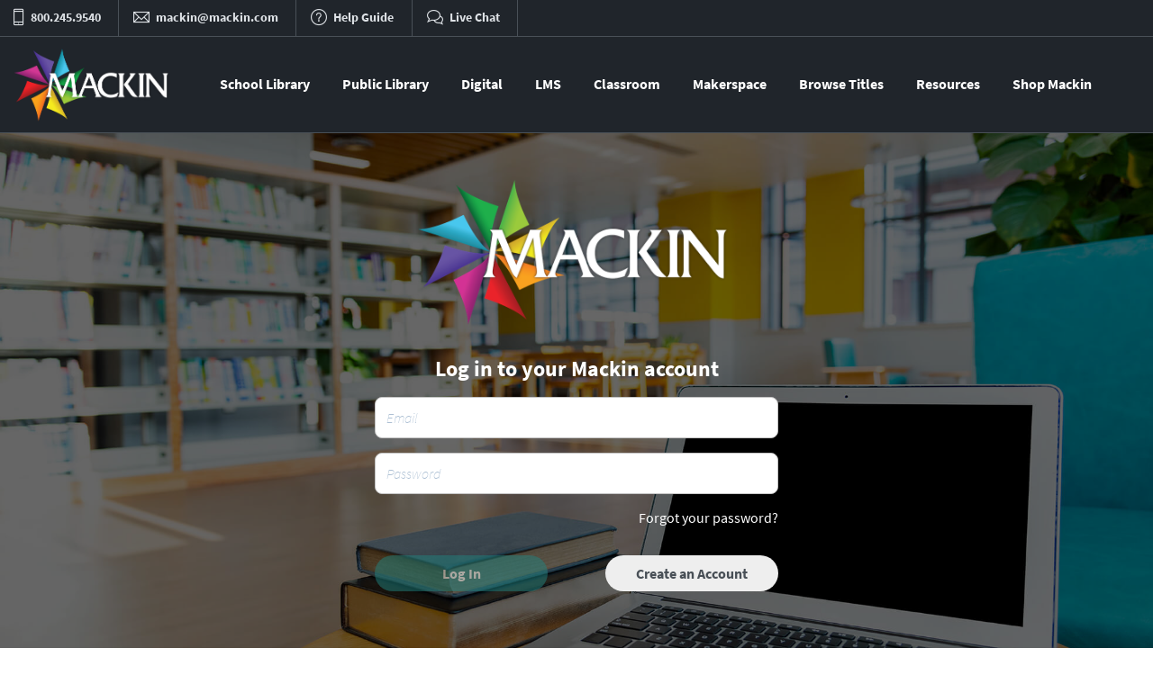

--- FILE ---
content_type: text/html; charset=UTF-8
request_url: https://search.mackin.com/param-search?isbn=9780062671271
body_size: 15689
content:
<!DOCTYPE html>
<html lang="en">

<head>

	<!-- Global site tag (gtag.js) - Google Analytics -->
	<script async src="https://www.googletagmanager.com/gtag/js?id=G-C6MNXM578K"></script>
	<script>
		window.dataLayer = window.dataLayer || []
		function gtag() { dataLayer.push(arguments) }
		gtag('js', new Date())

		gtag('config', 'G-C6MNXM578K');
	</script>

	<title>Mackin Educational Resources</title>
	<meta charset="UTF-8">
	<meta name="viewport" content="width=device-width, initial-scale=1">

	<link rel="preconnect" href="https://cdn.[CDN_DOMAIN]">

	<link rel="stylesheet" href="https://pro.fontawesome.com/releases/v5.13.1/css/all.css" type="text/css" />
	<link rel="stylesheet"
		href="https://fonts.googleapis.com/css?family=Source+Sans+Pro%3A400%2C700&amp;display=swap&amp;ver=6.0.1"
		type="text/css" media="all">
	<link rel="stylesheet"
		href="https://fonts.googleapis.com/css?family=Calistoga%3A400%2C700&amp;display=swap&amp;ver=6.0.1"
		type="text/css" media="all">

	<!-- Header (inlined during publish) -->
	<link inline rel='stylesheet' href="/stand-alone/header.css?v=[BUILD_VERSION]" type='text/css' />
	<!-- Header -->

	<style>
		body {
			margin: 0;
			padding: 0;
		}

		/* Prevent collapsing header footer until react loads. */

		#app-mount {
			min-height: 768px;
		}
	</style>

</head>

<body>

	<!-- COPY THIS SECTION TO MACKIN.COM -->
	<div id="stand-alone-header-wrap">
		<!-- Header -->
		<section class="stand-alone-header">

			<div class="header-top">
				<div class="contact-group">

					<span class="header-toolbar-contact phone">
						<a href="tel:800.245.9540" class="no-hover">
							<i class="icon icon-smartphone"></i>
							<span class="header-toolbar-link-text">800.245.9540</span>
						</a>
					</span>

					<span class="header-toolbar-contact email">
						<a href="mailto:mackin@mackin.com" class="no-hover pix-header-text ">
							<i class="icon icon-email"></i>
							<span class="header-toolbar-link-text">mackin@mackin.com</span>
						</a>
					</span>

					<span class="header-toolbar-helpguide">
						<a target="_blank" rel="noopener" href="http://help.mackin.com/" class="no-hover">
							<i class="icon icon-question-circle"></i>
							<span class="header-toolbar-link-text">Help Guide</span>
						</a>
					</span>

					<span class="mk-header-tagline">
						<a href="" target="_blank" rel="noopener" class="chatLink">
							<i class="icon icon-messages"></i>
							<span class="header-toolbar-link-text live-chat">Live Chat</span>
						</a>
					</span>
				</div>

				<div class="welcome-group">
					<div class="oms-group">
						<span class="oms-name"></span>
						<span class="oms-name-divider">&nbsp;&nbsp;|&nbsp;&nbsp;</span>
					</div>

					<span class="user-welcome"></span>

					<span class="welcome-logout-group">
						<!-- OMS Save & Exit -->
						<a class="welcome-save-exit" href="javascript:;" aria-haspopup="true">Save & Exit</a>

						<!-- Log Out -->
						<a class="welcome-logout" href="javascript:;" aria-haspopup="true">Log Out</a>
						<!-- Return to Account -->
						<a class="welcome-return-to-account" href="javascript:;" aria-haspopup="true">Return to My
							Account</a>
					</span>

				</div>

			</div>

			<nav class="mk-main-navigation">

				<div id="nav-overlay"></div>

				<div class="header-logo">
					<a href="https://home.mackin.com/" title="Mackin">
						<img class="mk-sticky-logo" src="https://img.mackin.com/search/hq/mackin-logo-2x.png"
							alt="The world's largest PK-12 database of print books, eBooks, educational databases, audiobooks, video and more"
							title="The world's largest PK-12 database of print books, eBooks, educational databases, audiobooks, video and more">
					</a>
				</div>

				<ul id="menu-main">

					<!-- School Library -->
					<li class="menu-bar-item library">
						<a class="menu-header hover-underline library" href="javascript:;"
							aria-haspopup="true">School Library</a>
						<ul class="fly-out-menu library">
							<li class="col col-1">
								<ul>
									<li>
										<p class="title top">Print Resources</p>
									</li>
									<li>
										<a class="menu-item-link"
											href="https://home.mackin.com/browse-titles/#pix_section_NewAndUpcoming">New &
											Upcoming Titles</a>
									</li>
									<li>
										<a class="menu-item-link"
											href="https://home.mackin.com/browse-titles/#pix_section_SeriesAndSequels">Series &
											Sequels</a>
									</li>
									<li>
										<a class="menu-item-link"
											href="https://home.mackin.com/print/print-book-bundles/">Print Book
											Bundles</a>
									</li>
									<li>
										<a class="menu-item-link"
											href="https://home.mackin.com/browse-titles/staff-picks/">Staff Picks</a>
									</li>
									<li>
										<a class="menu-item-link"
											href="https://home.mackin.com/print/mackinbound/">MackinBound</a>
									</li>
									<li>
										<a class="menu-item-link"
											href="https://home.mackin.com/browse-titles/mackin-recommends/">Mackin
											Recommends</a>
									</li>
									<li>
										<a class="menu-item-link"
											href="https://home.mackin.com/mackinmaker/makerspace-books/">Makerspace</a>
									</li>
									<li>
										<a class="menu-item-link" href="https://home.mackin.com/library/mackincurator/">Print
											Subscriptions</a>
									</li>
								</ul>
							</li>
							<li class="col col-2">
								<ul>
									<li>
										<p class="title top">Library Resources</p>
									</li>
									<li>
										<a href="https://home.mackin.com/library/new-school-services/">New School
											Services</a>
									</li>
									<li>
										<a href="https://home.mackin.com/library/collection-management/">Collection
											Management</a>
									</li>
									<li>
										<a href="https://home.mackin.com/library/processing-cataloging/">Processing &
											Cataloging</a>
									</li>
									<li>
										<a href="https://home.mackin.com/library/genre-services/">Genre Services</a>
									</li>
									<li>
										<a href="https://home.mackin.com/library/mackincurator/">MackinCurator</a>
									</li>
									<li>
										<a href="/list-request" class="spa-link custom-list-req">Library Custom List
											Request</a>
									</li>
									<li>
										<a href="https://home.mackin.com/publisher-showcase/">Publisher Showcase</a>
									</li>
									<li>
										<a target="_blank" rel="noopener" href="https://mackinlearning.com/professional-learning/">Professional Development</a>
									</li>
								</ul>
							</li>
							<li class="col col-3">
								<div class="learn-more-link-container"
									style="-webkit-transform: translateZ(0);transform: translateZ(0);">
									<img width="260" height="387"
										src="https://img.mackin.com/search/hq/menu-nss.jpg">
									<a target="_self" href="https://home.mackin.com/library/new-school-services/"
										class="learn-more-link">
										<span class="img-caption">New School Services, creating more than 50% of the nation's new school libraries, yearly.</span>
										<span class="learn-more-text">
											Learn More
											<i class="icon-right-arrow"></i>
										</span>
									</a>
								</div>
							</li>
						</ul>
					</li>

					<!-- Public Library -->
					<li class="menu-bar-item public-library">
						<a class="menu-header hover-underline public-library" href="javascript:;"
							aria-haspopup="true">Public Library</a>
						<ul class="fly-out-menu public-library">
							<li class="col col-1">
								<ul>
									<li>
										<a href="https://home.mackin.com/library/public-libraries/#pix_section_Features" class="menu-item-link">
											Free Features and Services
										</a>
									</li>
									<li>
										<a href="https://home.mackin.com/digital/mackinvia/" class="menu-item-link">
											Digital Content Management
										</a>
									</li>
									<li>
										<a href="https://home.mackin.com/mackinvision/" class="menu-item-link">
											Library Management
										</a>
									</li>
									<li>
										<a href="https://home.mackin.com/mackinmaker/" class="menu-item-link">
											Makerspace Services
										</a>
									</li>
									<li>
										<a href="https://home.mackin.com/print/mackinbound/" class="menu-item-link">
											MackinBound
										</a>
									</li>
									<li>
										<a href="https://home.mackin.com/library/genre-services/" class="menu-item-link">
											Genre Services
										</a>
									</li>
								</ul>
							</li>
							<li class="col col-2">
								<div class="cs-link-container"
									style="-webkit-transform: translateZ(0);transform: translateZ(0);">
									<img width="260" height="250"
										src="https://img.mackin.com/search/hq/menu-public-library.jpg">
									<div
										class="cs-link">
										<span class="img-caption">Contact Customer Service to Learn More</span>
										<span class="img-sub"><a href="tel:800.245.9540" class="no-hover">
											<span class="header-toolbar-link-text">800.245.9540</span>
										</a></span>
										<span class="learn-more-text">
											<a href="mailto:customerservice@mackin.com">Email Us <i class="icon-right-arrow"></i></a>
										</span>
									</div>
								</div>
							</li>
						</ul>
					</li>

					<!-- Digital -->
					<li class="menu-bar-item digital">
						<a class="menu-header hover-underline digital" href="javascript:;"
							aria-haspopup="true">Digital</a>
						<ul class="fly-out-menu digital">
							<li class="col col-1">
								<ul>
									<li>
										<p class="title top">MackinVIA</p>
									</li>
									<li>
										<a href="https://home.mackin.com/digital/mackinvia/">About MackinVIA</a>
									</li>
									<li>
										<a href="https://home.mackin.com/digital/mackinvia/#pix_section_ereader">Reader
											App</a>
									</li>
									<li>
										<a href="https://home.mackin.com/digital/mackinvia/#pix_section_administrator">Administrator
											Features</a>
									</li>
									<li>
										<a href="https://home.mackin.com/digital/mackinvia/sign-up/">Test-Drive & Sign
											Up</a>
									</li>
									<li>
										<a href="https://home.mackin.com/digital/mackinvia/certification-workshops/">Certification
											Courses</a>
									</li>
									<li>
										<a
											href="https://home.mackin.com/digital/mackinvia/certification-workshops/#pix_section_workshops">Workshops</a>
									</li>
								</ul>
							</li>
							<li class="col col-2">
								<ul>
									<li>
										<p class="title top">Products</p>
									</li>
									<li>
										<a href="https://home.mackin.com/digital/ebooks/">eBooks</a>
									</li>
									<li>
										<a href="https://home.mackin.com/digital/audiobooks/">Audiobooks</a>
									</li>
									<li>
										<a href="https://home.mackin.com/digital/databases/">Databases</a>
									</li>
									<li>
										<a href="https://home.mackin.com/digital/videos/">Videos</a>
									</li>
									<li>
										<a href="https://home.mackin.com/library/mackincurator/">Digital
											Subscriptions</a>
									</li>
									<li>
										<a href="https://home.mackin.com/digital/shared-digital-collections/">Shared
											Digital Collections</a>
									</li>
									<li>
										<a target="_blank" rel="noopener" href="https://mackinlearning.com/professional-learning/">Professional
											Development</a>
									</li>
								</ul>
							</li>
							<li class="col col-3">
								<ul>
									<li>
										<p class="title top">Tutorials &amp; Guides</p>
									</li>
									<li>
										<a target="_blank" rel="noopener"
											href="https://home.mackin.com/digital/mackinvia/getting-started-with-mackinvia/">Getting
											Started</a>
									</li>
									<li>
										<a target="_blank" rel="noopener"
											href="https://home.mackin.com/digital/mackinvia/resource-center/">Resource
											Center</a>
									</li>
									<li>
										<a target="_blank" rel="noopener"
											href="https://home.mackin.com/resources/videos/mackinvia-admin-tutorials/">Administrator
											Video Tutorials</a>
									</li>
									<li>
										<a target="_blank" rel="noopener"
											href="https://home.mackin.com/resources/videos/mackinvia-student-tutorials/">Student
											Video Tutorials</a>
									</li>
									<li>
										<a target="_blank" rel="noopener"
											href="https://help.mackin.com/mackinvia/mackinvia-faqs/">FAQs</a>
									</li>
									<li>
										<a target="_blank" rel="noopener" href="https://help.mackin.com/">Help Guide</a>
									</li>
								</ul>
							</li>
							<li class="col col-4">
								<ul class="browse-links-container">
									<li>
										<div class="resource-center-link-container"
											style="-webkit-transform: translateZ(0);transform: translateZ(0);">
											<img width="500" height="300"
												src="https://img.mackin.com/search/hq/menu-digital-resourcecenter.jpg"
												srcset="https://img.mackin.com/search/hq/menu-digital-resourcecenter.jpg 500w, https://img.mackin.com/search/hq/menu-digital-resourcecenter.jpg 300w"
												sizes="(max-width: 500px) 100vw, 500px">
											<a target="_self" href="https://home.mackin.com/digital/mackinvia/resource-center/" class="resource-center-link">
												<span class="img-caption">MackinVIA Resource Center</span>
												<span class="shop-now-text">
													Browse Now
													<i class="icon-right-arrow"></i>
												</span>
											</a>
										</div>
									</li>
									<li>
										<div class="browse-ebooks-link-container"
											style="-webkit-transform: translateZ(0);transform: translateZ(0);">
											<img width="500" height="300"
												src="https://img.mackin.com/search/hq/menu-bg-ebook-1.jpg"
												srcset="https://img.mackin.com/search/hq/menu-bg-ebook-1.jpg 500w, https://img.mackin.com/search/hq/menu-bg-ebook-1.jpg 300w"
												sizes="(max-width: 500px) 100vw, 500px">
											<a target="_self" href="" class="browse-ebooks-link">
												<span class="img-caption">Browse Popular eBooks</span>
												<span class="shop-now-text">
													Shop Now
													<i class="icon-right-arrow"></i>
												</span>
											</a>
										</div>
									</li>
								</ul>
							</li>
						</ul>
					</li>

					<!-- LMS -->
					<li class="menu-bar-item mackin-learning">
						<a class="menu-header hover-underline mackin-learning" href="javascript:;"
							aria-haspopup="true">LMS</a>
						<ul class="fly-out-menu mackin-learning">
							<li class="col col-1">
								<ul>
									<li>
										<a class="menu-item-link"
											href="https://home.mackin.com/mackinvision/">About MackinVision</a>
									</li>
									<li>
										<a class="menu-item-link"
											href="https://home.mackin.com/mackinvision/#pix_section_MackinVisionSTAR">
											MackinVision STAR</a>
									</li>
									<li>
										<a class="menu-item-link"
											href="https://home.mackin.com/mackinvision/#pix_section_LearnPath">LearnPath</a>
									</li>
									<li>
										<a class="menu-item-link"
											href="https://home.mackin.com/mackinvision/#pix_section_TeacherLibraryPortal">Teacher Library Portal</a>
									</li>
									<li>
										<a class="menu-item-link"
											href="https://home.mackin.com/mackinvision/#pix_section_Features">Features</a>
									</li>
									<li>
										<a class="menu-item-link"
											href="https://home.mackin.com/mackinvision/mackinvision-presentation/">Book a Presentation</a>
									</li>
								</ul>
							</li>
							<li class="col col-2">
								<div class="learn-more-link-container"
									style="-webkit-transform: translateZ(0);transform: translateZ(0);">
									<img width="260" height="250"
										src="https://img.mackin.com/search/hq/menu-mackinvision.jpg">
									<a target="_self" href="https://home.mackin.com/mackinvision/mackinvision-presentation/"
										class="learn-more-link">
										<span class="img-caption">Book a Presentation of MackinVision</span>
										<span class="learn-more-text">
											Schedule Now
											<i class="icon-right-arrow"></i>
										</span>
									</a>
								</div>
							</li>
						</ul>
					</li>

					<!-- Classroom -->
					<li class="menu-bar-item classroom">
						<a class="menu-header hover-underline classroom" href="javascript:;"
							aria-haspopup="true">Classroom</a>
						<ul class="fly-out-menu classroom">
							<li class="col col-1">
								<ul>
									<li>
										<a class="menu-item-link" href="https://home.mackin.com/classroom/">About
											Classroom</a>
									</li>
									<li>
										<a class="menu-item-link"
											href="https://home.mackin.com/classroom/classroom-libraries/">Classroom
											Libraries</a>
									</li>
									<li>
										<a class="menu-item-link"
											href="https://home.mackin.com/classroom/leveled-libraries/">Leveled
											Libraries</a>
									</li>
									<li>
										<a class="menu-item-link"
											href="https://home.mackin.com/classroom/take-home-summer-reading/">Take-Home
											/ Summer Reading</a>
									</li>
									<li>
										<a class="menu-item-link"
											href="https://home.mackin.com/classroom/inquiry-kits/">Inquiry Kits</a>
									</li>
									<li>
										<a class="menu-item-link"
											href="https://home.mackin.com/classroom/curriculum-texts/">Curriculum
											Texts</a>
									</li>
									<li>
										<a class="menu-item-link"
											href="https://home.mackin.com/classroom/book-sets/">Book Sets</a>
									</li>
								</ul>
							</li>
							<li class="col col-2">
								<ul>
									<li>
										<a class="menu-item-link"
											href="https://home.mackin.com/classroom/decodable-books/">Decodable
											Books</a>
									</li>
									<li>
										<a class="menu-item-link"
											href="https://home.mackin.com/classroom/english-learner-resources/">English
											Learner Resources</a>
									</li>
									<li>
										<a class="menu-item-link"
											href="https://home.mackin.com/classroom/containment-solutions/">Containment
											Solutions</a>
									</li>
									<li>
										<a class="menu-item-link"
											href="https://home.mackin.com/classroom/classroom-custom-book-list-request/">Classroom
											Custom Book List Request</a>
									</li>
									<li>
										<a class="menu-item-link"
											href="https://home.mackin.com/classroom/book-label-request/">Book Label
											Request</a>
									</li>
									<li>
										<a class="menu-item-link"
											href="https://home.mackin.com/classroom/educator-resources/">Educator
											Resources</a>
									</li>
									<li>
										<a target="_blank" rel="noopener" class="menu-item-link"
											href="https://mackinlearning.com/professional-learning/">Professional
											Development</a>
									</li>
								</ul>
							</li>
							<li class="col col-3">
								<div class="classroom-shop-now-link-container"
									style="-webkit-transform: translateZ(0);transform: translateZ(0);">
									<img width="262" height="295"
										src="https://img.mackin.com/search/hq/menu-classroom.jpg">
									<a target="_self" href="https://home.mackin.com/classroom/take-home-summer-reading/" class="classroom-shop-now-link">
										<span class="img-caption">Browse Take-Home Book Packs</span>
										<span class="shop-now-text">
											Shop Now
											<i class="icon-right-arrow"></i>
										</span>
									</a>
								</div>
							</li>
						</ul>
					</li>

					<!-- Makerspace -->
					<li class="menu-bar-item makerspace">
						<a class="menu-header hover-underline makerspace" href="javascript:;"
							aria-haspopup="true">Makerspace</a>
						<ul class="fly-out-menu makerspace">
							<li class="col col-1">
								<ul>
									<li>
										<p class="title top">MackinMaker</p>
									</li>
									<li>
										<a class="menu-item-link" href="https://home.mackin.com/mackinmaker/">About
											MackinMaker</a>
									</li>
									<li>
										<a class="menu-item-link"
											href="https://home.mackin.com/mackinmaker/products-to-support-educational-programs/#pix_section_K-12Makerspaces">
											K-12 Makerspaces</a>
									</li>
									<li>
										<a class="menu-item-link"
											href="https://home.mackin.com/mackinmaker/products-to-support-educational-programs/#pix_section_STEMSTEAM">
											STEM/STEAM</a>
									</li>
									<li>
										<a class="menu-item-link"
											href="https://home.mackin.com/mackinmaker/products-to-support-educational-programs/#pix_section_ComputerScience">
											Computer Science</a>
									</li>
									<li>
										<a class="menu-item-link"
											href="https://home.mackin.com/mackinmaker/products-to-support-educational-programs/#pix_section_SummerAfterSchool">
											Summer & After School</a>
									</li>
									<li>
										<a class="menu-item-link"
											href="https://home.mackin.com/mackinmaker/district-initiatives/">
											District Initiatives</a>
									</li>
									<li>
										<a class="menu-item-link"
											href="https://home.mackin.com/mackinmaker/free-maker-resources/">
											Free Resources</a>
									</li>
								</ul>
							</li>
							<li class="col col-2">
								<ul>
									<li>
										<p class="title top">Products</p>
									</li>
									<li>
										<a class="menu-item-link"
											href="https://home.mackin.com/mackinmaker/mackinmaker-recommends/">MackinMaker
											Recommends</a>
									</li>
									<li>
										<a class="menu-item-link"
											href="https://home.mackin.com/mackinmaker/mackinmaker-recommends/#pix_section_Themes">
											Browse by Theme</a>
									</li>
									<li>
										<a class="menu-item-link"
											href="https://home.mackin.com/mackinmaker/mackinmaker-recommends/#pix_section_Kits">
											MackinMaker Kits</a>
									</li>
									<li>
										<a class="menu-item-link"
											href="https://home.mackin.com/mackinmaker/mackinmaker-recommends/#pix_section_LEGOWall">
											Build a LEGO Compatible Wall</a>
									</li>
									<li>
										<a class="menu-item-link"
											href="https://home.mackin.com/forms/custom-product-recommendations-form/">
											Custom Product Recommendation</a>
									</li>
									<li>
										<a class="menu-item-link"
											href="https://home.mackin.com/mackinmaker/makerspace-furniture-quote/">
											Makerspace Furniture</a>
									</li>
									<li>
										<a class="menu-item-link" href="https://home.mackin.com/mackinmaker/workshops/">
											Workshops</a>
									</li>
									<li>
										<a target="_blank" rel="noopener" class="menu-item-link" href="https://mackinlearning.com/professional-learning/">
											Professional Development</a>
									</li>
								</ul>
							</li>
							<li class="col col-3">
								<div class="learn-more-link-container"
									style="-webkit-transform: translateZ(0);transform: translateZ(0);">
									<img width="260" height="398"
										src="https://img.mackin.com/search/hq/menu-ozobot25.jpg">
									<a target="_blank" href="https://home.mackin.com/mackinmaker/ozobot/" class="learn-more-link">
										<span class="img-caption">Two Fun Promos, Available From Ozobot!</span>
										<span class="learn-more-text">
											Learn More
											<i class="icon-right-arrow"></i>
										</span>
									</a>
								</div>
							</li>
						</ul>
					</li>

					<!-- Browse Titles -->
					<li class="menu-bar-item browse-titles">
						<a class="menu-header hover-underline browse-titles" href="javascript:;"
							aria-haspopup="true">Browse Titles</a>
						<ul class="fly-out-menu browse-titles">
							<li class="col col-1">
								<ul>
									<li>
										<p class="title top">Shop</p>
									</li>
									<li>
										<a href="https://home.mackin.com/browse-titles/">Browse Titles</a>
									</li>
									<li>
										<a href="https://home.mackin.com/browse-titles/#pix_section_NewAndUpcoming">New &
											Upcoming Titles</a>
									</li>
									<li>
										<a href="https://home.mackin.com/browse-titles/#pix_section_SeriesAndSequels">Series &
											Sequels</a>
									</li>
									<li>
										<a href="https://home.mackin.com/browse-titles/staff-picks/">Staff Picks</a>
									</li>
									<li>
										<a href="https://home.mackin.com/print/">Shop Print Books</a>
									</li>
									<li>
										<a href="https://home.mackin.com/digital/ebooks/">Shop eBooks</a>
									</li>
									<li>
										<a href="https://home.mackin.com/digital/audiobooks/">Shop Audiobooks</a>
									</li>
									<li>
										<a href="https://home.mackin.com/browse-titles/mackin-classics/">Mackin
											Classics</a>
									</li>
								</ul>
							</li>
							<li class="col col-2">
								<ul>
									<li>
										<p class="title top">Title Lists</p>
									</li>
									<li>
										<a href="/title-lists" class="spa-link title-lists-link">Search All</a>
									</li>
									<li>
										<a href="https://home.mackin.com/browse-titles/state-book-awards/">State Book
											Awards</a>
									</li>
									<li>
										<a href="/title-lists?menuId=79"
											class="national-book-awards-link spa-link">National Book Awards</a>
									</li>
									<li>
										<a href="https://home.mackin.com/browse-titles/best-of-mackin/">Best of
											Mackin</a>
									</li>
									<li>
										<a href="https://home.mackin.com/browse-titles/mackin-recommends/">Mackin
											Recommends</a>
									</li>
									<li>
										<a href="https://home.mackin.com/classroom/classroom-custom-book-list-request/">Classroom
											Custom Book List Request</a>
									</li>
									<li>
										<a href="/list-request" class="custom-list-req spa-link">Library Custom List
											Request</a>
									</li>
									<li>
										<a href="/tags" class="tags-link spa-link">Tags</a>
									</li>
								</ul>
							</li>
							<li class="col col-3">
								<ul class="review-journals">
									<li>
										<p class="title top">Review Journals</p>
									</li>
									<li>
										<a href="/review-journals/bl" class="menu-item-link spa-link">Booklist</a>
									</li>
									<li>
										<a href="/review-journals/hbg" class="menu-item-link spa-link">Horn Book</a>
									</li>
									<li>
										<a href="/review-journals/ki" class="menu-item-link spa-link">Kirkus</a>
									</li>
									<li>
										<a href="/review-journals/lj" class="menu-item-link spa-link">Library Journal</a>
									</li>
									<li>
										<a href="/review-journals/pw" class="menu-item-link spa-link">Publishers Weekly</a>
									</li>
									<li>
										<a href="/review-journals/slj" class="menu-item-link spa-link">School Library Journal</a>
									</li>
									<li>
										<a href="https://home.mackin.com/browse-titles/common-sense-media/">Common Sense
											Media</a>
									</li>
								</ul>
							</li>
							<li class="col col-4">
								<div class="shop-now-link-container"
									style="-webkit-transform: translateZ(0);transform: translateZ(0);">
									<img width="260" height="398"
										src="https://img.mackin.com/search/hq/menu-bg-browse-titles-1.jpg">
									<a target="_self" href="" class="shop-now-link">
										<span class="img-caption">Browse the Best of Mackin Titles On Mackin.com</span>
										<span class="shop-now-text">
											Shop Now
											<i class="icon-right-arrow"></i>
										</span>
									</a>
								</div>
							</li>
						</ul>
					</li>

					<!-- Resources -->
					<li class="menu-bar-item resources">
						<a class="menu-header hover-underline resources" href="javascript:;"
							aria-haspopup="true">Resources</a>
						<ul class="fly-out-menu resources-vertical">
							<li>
								<ul class="resources">
									<li class="col col-1">
										<ul>
											<li>
												<a class="menu-item-link" href="https://home.mackin.com/employment/">Employment</a>
											</li>
											<li>
												<a class="menu-item-link" href="https://home.mackin.com/contact/">Contact</a>
											</li>
											<li>
												<a class="menu-item-link" href="https://home.mackin.com/emackin/">eMackin Newsletter</a>
											</li>
											<li>
												<a class="menu-item-link"
													href="https://home.mackin.com/resources/free-print-resources/#pix_section_BookAwardPosters">Book
													Award Posters</a>
											</li>
											<li>
												<a class="menu-item-link"
													href="https://home.mackin.com/resources/free-print-resources/">Free Print
													Resources</a>
											</li>
											<li>
												<a class="menu-item-link"
													href="https://home.mackin.com/resources/free-digital-resources/">Free Digital
													Resources</a>
											</li>
										</ul>
									</li>
									<li class="col col-2">
										<ul>
											<li>
												<a class="menu-item-link"
													href="https://home.mackin.com/resources/webinars/">Webinars</a>
											</li>
											<li>
												<a class="menu-item-link"
													href="https://home.mackin.com/resources/storyteller-spotlight/">Storyteller
													Spotlight</a>
											</li>
											<li>
												<a class="menu-item-link" href="https://home.mackin.com/resources/videos/">Videos</a>
											</li>
											<li>
												<a target="_blank" rel="noopener" class="menu-item-link"
													href="https://www.mackincommunity.com/">Mackin Community Blog</a>
											</li>
											<li>
												<a class="menu-item-link" href="https://home.mackin.com/resources/grant-channel/">Grant
													Channel</a>
											</li>
										</ul>
									</li>
								</ul>
							</li>
							<li>
								<div class="storyteller-link-container"
									style="-webkit-transform: translateZ(0);transform: translateZ(0);">
									<img width="900" height="207"
										src="https://img.mackin.com/search/hq/menu-spotlight.jpg">
									<a target="_self" href="https://home.mackin.com/resources/storyteller-spotlight/" class="view-now-link">
										<span class="img-caption">Browse Storyteller Spotlight</span>
										<span class="view-now-text">
											View Now
											<i class="icon-right-arrow"></i>
										</span>
									</a>
								</div>
							</li>
						</ul>
						
					</li>

					<!-- My Account -->
					<li class="menu-bar-item my-account">
						<a class="menu-header hover-underline my-account" href="javascript:;" aria-haspopup="true">My
							Account</a>
						<ul class="fly-out-menu my-account single-column">
							<li id="menu-item-19215" class="menu-item">
								<a class="menu-item-link my-lists-link spa-link" href="/MackinOnline/MyLists.aspx">My
									Lists</a>
							</li>

							<li class="order-history">
								<a class="menu-item-link order-history-link spa-link" href="">Orders</a>
							</li>

							<li id="menu-item-19231" class="menu-item">
								<a class="menu-item-link my-profile-link spa-link" href="">Profile</a>
							</li>

							<li class="menu-item profile-title-match">
								<a class="menu-item-link my-profile-title-match-link spa-link" href="">TitleMatch / Tag
									Report</a>
							</li>

							<li class="menu-item manage-account">
								<a class="menu-item-link manage-account-link spa-link" href="">Manage Account</a>
							</li>

							<li class="menu-item my-specs">
								<a class="menu-item-link specs-link spa-link" href="">Specs</a>
							</li>

							<li class="parent-menu">
								<a class="menu-item-link parent-menu-link" href="javascript:;" aria-haspopup="true">
									Collection Analysis
									<i class="icon-right-arrow"></i>
								</a>
								<ul class="child-menu left collection-analysis" style="left: -76%;">
									<li class="menu-item analyze-collection">
										<a class="menu-item-link spa-link" href="/caps/analyze">Analyze Collection</a>
									</li>
									<li class="menu-item collection-analysis-results">
										<a class="menu-item-link spa-link" href="/caps/reports">Collection Analysis
											Results</a>
									</li>
									<li class="menu-item send-records">
										<a class="menu-item-link" target="_blank"
											href="https://home.mackin.com/library/collection-management/send-records/">Send
											Records</a>
									</li>
								</ul>
							</li>

							<li class="menu-item go-to-via">
								<a class="menu-item-link go-to-via" target="_blank" rel="noopener"
									href="https://www.mackinvia.com/">MackinVIA</a>
							</li>

							<li class="menu-item impersonate-user">
								<a class="menu-item-link impersonate-user-link spa-link" href="">Switch Account</a>
							</li>

							<li class="menu-item end-impersonate-user">
								<a class="menu-item-link end-impersonate-user-link spa-link" href="">Return To My
									Account</a>
							</li>

							<li class="parent-menu fundraiser-internal-use">
								<a class="menu-item-link parent-menu-link" href="javascript:;">
									MackinFunds
									<i class="icon-right-arrow"></i>
								</a>

								<ul class="child-menu left" style="left: -66%">
									<li class="fundraiser-report-log">
										<a class="menu-item-link"
											href="/LibraryFundraiser/FundraiserReportLog.aspx">Report Log</a>
									</li>
									<li class="fundraiser-donor-log">
										<a class="menu-item-link" href="/LibraryFundraiser/alldonors.aspx">Donor Log</a>
									</li>
								</ul>
							</li>
							<li class="parent-menu manager-tools">
								<a class="menu-item-link parent-menu-link" href="javascript:;">
									Manager Tools
									<i class="icon-right-arrow"></i>
								</a>

								<ul class="child-menu left" style="left: -66%">
									<li class="menu-item cms-editor">
										<a class="menu-item-link cms-editor-link" href="">CMS</a>
									</li>
									<li class="menu-item punchout-testing-form">
										<a class="menu-item-link punchout-test-form-link spa-link" href="">Punchout
											Tester</a>
									</li>
									<li class="menu-item punchout-query">
										<a class="menu-item-link punchout-query-link spa-link" href="">Punchout Query</a>
									</li>
								</ul>
							</li>
						</ul>
					</li>

					<!-- OMS Special Button -->
					<li class="menu-bar-item oms">
						<a class="menu-header hover-underline menu-no-child oms spa-link" href="/"
							aria-haspopup="true">OMS</a>
					</li>

					<li class="menu-bar-item">
						<a class="menu-header hover-underline menu-no-child default-page-link" href="/enter.aspx">Shop
							Mackin</a>
					</li>

				</ul>
				<ul id="alt-menu-main" class="checkout-hidden">
					<li class="menu-bar-item">
						<a class="menu-header hover-underline menu-no-child default-page-link" href="/enter.aspx">Shop
							Mackin</a>
					</li>
				</ul>
				<div>
					<a class="menu-header hover-underline menu-bar-item menu-no-child login" href="/"
						aria-haspopup="true">
						<span>Login / Shop</span>
					</a>
				</div>
			</nav>

		</section>
		<!-- Header -->

		<!-- Responsive Header -->
		<div class="stand-alone-header-resp">
			<header>
				<div class="mk-nav-responsive-link">
					<div class="mk-css-icon-menu">
						<div class="mk-css-icon-menu-line-1"></div>
						<div class="mk-css-icon-menu-line-2"></div>
						<div class="mk-css-icon-menu-line-3"></div>
					</div>
				</div>
			</header>
			<nav class="resp-menu">
				<ul id="resp-menu">
					<li class="menu-item">
						<a class="menu-item-link resp-library" href="/MackinOnline/MackinBookLists.aspx">School Library</a>
						<i class="icon icon-down-arrow resp-library"></i>
						<ul class="sub-menu resp-library">
							<li class="menu-item">
								<p class="title top">Print Resources</p>
								<ul class="sub-menu">
									<li class="menu-item">
										<a class="menu-item-link"
											href="https://home.mackin.com/browse-titles/#pix_section_NewAndUpcoming">New &
											Upcoming Titles</a>
									</li>
									<li class="menu-item">
										<a class="menu-item-link"
											href="https://home.mackin.com/browse-titles/#pix_section_SeriesAndSequels">Series &
											Sequels</a>
									</li>
									<li class="menu-item">
										<a class="menu-item-link"
											href="https://home.mackin.com/print/print-book-bundles/">Print Book
											Bundles</a>
									</li>
									<li class="menu-item">
										<a class="menu-item-link"
											href="https://home.mackin.com/browse-titles/staff-picks/">Staff Picks</a>
									</li>
									<li class="menu-item">
										<a class="menu-item-link"
											href="https://home.mackin.com/print/mackinbound/">MackinBound</a>
									</li>
									<li class="menu-item">
										<a class="menu-item-link"
											href="https://home.mackin.com/browse-titles/mackin-recommends/">Mackin
											Recommends</a>
									</li>
									<li class="menu-item">
										<a class="menu-item-link"
											href="https://home.mackin.com/mackinmaker/makerspace-books/">Makerspace</a>
									</li>
									<li class="menu-item">
										<a class="menu-item-link" href="https://home.mackin.com/library/mackincurator/">Print
											Subscriptions</a>
									</li>
								</ul>
							</li>
							<li class="menu-item">
								<p class="title top">Library Resources</p>
								<ul class="sub-menu">
									<li class="menu-item">
										<a class="menu-item-link"
											href="https://home.mackin.com/library/new-school-services/">New School
											Services</a>
									</li>
									<li class="menu-item">
										<a class="menu-item-link"
											href="https://home.mackin.com/library/collection-management/">Collection
											Management</a>
									</li>
									<li class="menu-item">
										<a class="menu-item-link"
											href="https://home.mackin.com/library/processing-cataloging/">Processing &
											Cataloging</a>
									</li>
									<li class="menu-item">
										<a class="menu-item-link"
											href="https://home.mackin.com/library/genre-services/">Genre Services</a>
									</li>
									<li class="menu-item">
										<a class="menu-item-link"
											href="https://home.mackin.com/library/mackincurator/">MackinCurator</a>
									</li>
									<li class="menu-item">
										<a class="menu-item-link custom-list-req spa-link" href="/list-request">Library
											Custom List Request</a>
									</li>
									<li class="menu-item">
										<a class="menu-item-link"
											href="https://home.mackin.com/publisher-showcase/">Publisher Showcase</a>
									</li>
									<li class="menu-item">
										<a target="_blank" rel="noopener" class="menu-item-link"
										    href="https://mackinlearning.com/professional-learning/">Professional Development</a>
									</li>
								</ul>
							</li>
							<li>
								<div class="learn-more-link-container learn-more-link-container-resp"
									style="-webkit-transform: translateZ(0);transform: translateZ(0);">
									<img width="333" height="500"
										src="https://img.mackin.com/search/hq/menu-nss.jpg"
										loading="lazy">
									<a target="_self" href="https://home.mackin.com/library/new-school-services/"
										class="learn-more-link">
										<span class="img-caption">New School Services, creating more than 50% of the nation's new school libraries, yearly.</span>
										<span class="learn-more-text">
											Learn More
											<i class="icon-right-arrow"></i>
										</span>
									</a>
								</div>
							</li>
						</ul>
					</li>
					<li class="menu-item">
						<a class="menu-item-link resp-public-library" href="javascript:;">Public Library</a>
						<i class="icon icon-down-arrow resp-public-library"></i>
						<ul class="sub-menu resp-public-library">
							<li class="menu-item">
								<ul class="sub-menu">
									<li class="menu-item">
										<a href="https://home.mackin.com/library/public-libraries/#pix_section_Features" class="menu-item-link">
											Free Features and Services
										</a>
									</li>
									<li class="menu-item">
										<a href="https://home.mackin.com/digital/mackinvia/" class="menu-item-link">
											Digital Content Management
										</a>
									</li>
									<li class="menu-item">
										<a href="https://home.mackin.com/mackinvision/" class="menu-item-link">
											Library Management
										</a>
									</li>
									<li class="menu-item">
										<a href="https://home.mackin.com/mackinmaker/" class="menu-item-link">
											Makerspace Services
										</a>
									</li>
									<li class="menu-item">
										<a href="https://home.mackin.com/print/mackinbound/" class="menu-item-link">
											MackinBound
										</a>
									</li>
									<li class="menu-item">
										<a href="https://home.mackin.com/library/genre-services/" class="menu-item-link">
											Genre Services
										</a>
									</li>
								</ul>
							</li>
							<li class="menu-item">
								<div class="cs-link-container cs-link-container-resp"
									style="-webkit-transform: translateZ(0);transform: translateZ(0);">
									<img width="333" height="500"
										src="https://img.mackin.com/search/hq/menu-public-library.jpg" alt
										loading="lazy"
										srcset="https://img.mackin.com/search/hq/menu-public-library.jpg 333w, https://img.mackin.com/search/hq/menu-public-library.jpg 200w"
										sizes="(max-width: 333px) 100vw, 333px">
									<div
										class="cs-link">
										<span class="img-caption">Contact Customer Service to Learn More</span>
										<span class="img-sub"><a href="tel:800.245.9540" class="no-hover">
											<span class="header-toolbar-link-text">800.245.9540</span>
										</a></span>
										<span class="learn-more-text">
											<a href="mailto:customerservice@mackin.com">Email Us <i class="icon-right-arrow"></i></a>
										</span>
									</div>
								</div>
							</li>
						</ul>
					</li>
					<li class="menu-item">
						<a class="menu-item-link resp-digital" href="javascript:;">Digital</a>
						<i class="icon icon-down-arrow resp-digital"></i>
						<ul class="sub-menu resp-digital">
							<li class="menu-item">
								<p class="title top">MackinVIA</p>
								<ul class="sub-menu mackinvia">
									<li class="menu-item">
										<a class="menu-item-link"
											href="https://home.mackin.com/digital/mackinvia/">About MackinVIA</a>
									</li>
									<li class="menu-item">
										<a class="menu-item-link"
											href="https://home.mackin.com/digital/mackinvia/#pix_section_ereader">Reader
											App</a>
									</li>
									<li class="menu-item">
										<a class="menu-item-link"
											href="https://home.mackin.com/digital/mackinvia/#pix_section_administrator">Administrator
											Features</a>
									</li>
									<li class="menu-item">
										<a class="menu-item-link"
											href="https://home.mackin.com/digital/mackinvia/sign-up/">Test-Drive & Sign
											Up</a>
									</li>
									<li class="menu-item">
										<a class="menu-item-link"
											href="https://home.mackin.com/digital/mackinvia/certification-workshops/">Certification
											Courses</a>
									</li>
									<li class="menu-item">
										<a class="menu-item-link"
											href="https://home.mackin.com/digital/mackinvia/certification-workshops/#pix_section_workshops">Workshops</a>
									</li>
								</ul>
							</li>
							<li class="menu-item">
								<p class="title top">Products</p>
								<ul class="sub-menu products">
									<li class="menu-item">
										<a class="menu-item-link"
											href="https://home.mackin.com/digital/ebooks/">eBooks</a>
									</li>
									<li class="menu-item">
										<a class="menu-item-link"
											href="https://home.mackin.com/digital/audiobooks/">Audiobooks</a>
									</li>
									<li class="menu-item">
										<a class="menu-item-link"
											href="https://home.mackin.com/digital/databases/">Databases</a>
									</li>
									<li class="menu-item">
										<a class="menu-item-link"
											href="https://home.mackin.com/digital/videos/">Videos</a>
									</li>
									<li class="menu-item">
										<a class="menu-item-link"
											href="https://home.mackin.com/library/mackincurator/">Digital
											Subscriptions</a>
									</li>
									<li class="menu-item">
										<a class="menu-item-link"
											href="https://home.mackin.com/digital/shared-digital-collections/">Shared
											Digital Collections</a>
									</li>
									<li class="menu-item">
										<a target="_blank" rel="noopener" class="menu-item-link"
											href="https://mackinlearning.com/professional-learning/">Professional
											Development</a>
									</li>
								</ul>
							</li>
							<li class="menu-item">
								<p class="title top">Tutorials &amp; Guides</p>
								<ul class="sub-menu tutorials-and-guides">
									<li class="menu-item">
										<a class="menu-item-link"
											href="https://home.mackin.com/digital/mackinvia/getting-started-with-mackinvia/">Getting
											Started</a>
									</li>
									<li class="menu-item">
										<a class="menu-item-link"
											href="https://home.mackin.com/digital/mackinvia/resource-center/">Resource
											Center</a>
									</li>
									<li class="menu-item">
										<a class="menu-item-link"
											href="https://home.mackin.com/resources/videos/mackinvia-admin-tutorials/">Administrator
											Video Tutorials</a>
									</li>
									<li class="menu-item">
										<a class="menu-item-link"
											href="https://home.mackin.com/resources/videos/mackinvia-student-tutorials/">Student
											Video Tutorials</a>
									</li>
									<li class="menu-item">
										<a class="menu-item-link"
											href="https://help.mackin.com/mackinvia/mackinvia-faqs/">FAQs</a>
									</li>
									<li class="menu-item">
										<a class="menu-item-link" href="https://help.mackin.com/">Help Guide</a>
									</li>
								</ul>
							</li>
							<li>
								<div class="resource-center-link-container resource-center-link-container-resp"
									style="-webkit-transform: translateZ(0);transform: translateZ(0);">
									<img width="500" height="300"
										src="https://img.mackin.com/search/hq/menu-digital-resourcecenter.jpg"
										srcset="https://img.mackin.com/search/hq/menu-digital-resourcecenter.jpg 500w, https://img.mackin.com/search/hq/menu-digital-resourcecenter.jpg 300w"
										sizes="(max-width: 500px) 100vw, 500px">
									<a target="_self" href="https://home.mackin.com/digital/mackinvia/resource-center/" class="resource-center-link">
										<span class="img-caption">MackingVIA Resource Center</span>
										<span class="shop-now-text">
											Browse Now
											<i class="icon-right-arrow"></i>
										</span>
									</a>
								</div>
							</li>
							<li>
								<div class="browse-ebooks-link-container browse-ebooks-link-container-resp"
									style="-webkit-transform: translateZ(0);transform: translateZ(0);">
									<img width="500" height="300"
										src="https://img.mackin.com/search/hq/menu-bg-ebook-1.jpg"
										srcset="https://img.mackin.com/search/hq/menu-bg-ebook-1.jpg 500w, https://img.mackin.com/search/hq/menu-bg-ebook-1.jpg 300w"
										sizes="(max-width: 500px) 100vw, 500px">
									<a target="_self" href="" class="browse-ebooks-link">
										<span class="img-caption">Browse Popular eBooks</span>
										<span class="shop-now-text">
											Shop Now
											<i class="icon-right-arrow"></i>
										</span>
									</a>
								</div>
							</li>
						</ul>
					</li>
					<li class="menu-item mackin-learning">
						<a class="menu-item-link resp-mackin-learning" href="javascript:;">LMS</a>
						<i class="icon icon-down-arrow resp-mackin-learning"></i>
						<ul class="sub-menu resp-mackin-learning">
							<li class="menu-item">
								<ul class="sub-menu">
									<li class="menu-item">
										<a target="_blank" rel="noopener" class="menu-item-link"
											href="https://home.mackin.com/mackinvision/">About MackinVision</a>
									</li>
									<li class="menu-item">
										<a target="_blank" rel="noopener" class="menu-item-link"
											href="https://home.mackin.com/mackinvision/#pix_section_MackinVisionSTAR">
											MackinVision STAR</a>
									</li>
									<li class="menu-item">
										<a target="_blank" rel="noopener" class="menu-item-link"
											href="https://home.mackin.com/mackinvision/#pix_section_LearnPath">LearnPath</a>
									</li>
									<li class="menu-item">
										<a target="_blank" rel="noopener" class="menu-item-link"
											href="https://home.mackin.com/mackinvision/#pix_section_TeacherLibraryPortal">Teacher Library Portal</a>
									</li>
									<li class="menu-item">
										<a target="_blank" rel="noopener" class="menu-item-link"
											href="https://home.mackin.com/mackinvision/#pix_section_Features">Features</a>
									</li>
									<li class="menu-item">
										<a target="_blank" rel="noopener" class="menu-item-link"
											href="https://home.mackin.com/mackinvision/mackinvision-presentation/">Book a Presentation</a>
									</li>
								</ul>
							</li>
							<li>
								<div class="learn-more-link-container learn-more-link-container-resp"
									style="-webkit-transform: translateZ(0);transform: translateZ(0);">
									<img width="333" height="500"
										src="https://img.mackin.com/search/hq/menu-mackinvision.jpg" alt
										loading="lazy"
										srcset="https://img.mackin.com/search/hq/menu-mackinvision.jpg 333w, https://img.mackin.com/search/hq/menu-mackinvision.jpg 200w"
										sizes="(max-width: 333px) 100vw, 333px">
									<a target="_self" href="https://home.mackin.com/mackinvision/mackinvision-presentation/"
										class="learn-more-link">
										<span class="img-caption">Book a Presentation of MackinVision</span>
										<span class="learn-more-text">
											Schedule Now
											<i class="icon-right-arrow"></i>
										</span>
									</a>
								</div>
							</li>
						</ul>
					</li>
					<li class="menu-item">
						<a class="menu-item-link resp-classroom" href="javascript:;">Classroom</a>
						<i class="icon icon-down-arrow resp-classroom"></i>
						<ul class="sub-menu resp-classroom">
							<li class="menu-item">
								<ul class="sub-menu">
									<li class="menu-item">
										<a class="menu-item-link" href="https://home.mackin.com/classroom/">About Classroom</a>
									</li>
									<li class="menu-item">
										<a class="menu-item-link"
											href="https://home.mackin.com/classroom/classroom-libraries/">Classroom
											Libraries</a>
									</li>
									<li class="menu-item">
										<a class="menu-item-link"
											href="https://home.mackin.com/classroom/leveled-libraries/">Leveled Libraries</a>
									</li>
									<li class="menu-item">
										<a class="menu-item-link"
											href="https://home.mackin.com/classroom/take-home-summer-reading/">Take-Home /
											Summer Reading</a>
									</li>
									<li class="menu-item">
										<a class="menu-item-link" href="https://home.mackin.com/classroom/inquiry-kits/">Inquiry
											Kits</a>
									</li>
									<li class="menu-item">
										<a class="menu-item-link" href="https://home.mackin.com/classroom/curriculum-texts/">Curriculum
											Texts</a>
									</li>
									<li class="menu-item">
										<a class="menu-item-link" href="https://home.mackin.com/classroom/book-sets/">Book
											Sets</a>
									</li>
									<li class="menu-item">
										<a class="menu-item-link"
											href="https://home.mackin.com/classroom/decodable-books/">Decodable Books</a>
									</li>
									<li class="menu-item">
										<a class="menu-item-link"
											href="https://home.mackin.com/classroom/english-learner-resources/">English Learner Resources</a>
									</li>
									<li class="menu-item">
										<a class="menu-item-link"
											href="https://home.mackin.com/classroom/containment-solutions/">Containment
											Solutions</a>
									</li>
									<li class="menu-item">
										<a class="menu-item-link"
											href="https://home.mackin.com/classroom/classroom-custom-book-list-request/">Classroom
											Custom Book List Request</a>
									</li>
									<li class="menu-item">
										<a class="menu-item-link"
											href="https://home.mackin.com/classroom/book-label-request/">Book Label Request</a>
									</li>
									<li class="menu-item">
										<a class="menu-item-link"
											href="https://home.mackin.com/classroom/educator-resources/">Educator Resources</a>
									</li>
									<li class="menu-item">
										<a target="_blank" rel="noopener" class="menu-item-link"
											href="https://mackinlearning.com/professional-learning/">Professional
											Development</a>
									</li>
								</ul>
							</li>
							<li>
								<div class="classroom-shop-now-link-container classroom-shop-now-link-container-resp"
									style="-webkit-transform: translateZ(0);transform: translateZ(0);">
									<img width="333" height="500"
										src="https://img.mackin.com/search/hq/menu-classroom.jpg" alt loading="lazy"
										srcset="https://img.mackin.com/search/hq/menu-classroom.jpg 500w, https://img.mackin.com/search/hq/menu-classroom.jpg 300w"
										sizes="(max-width: 333px) 100vw, 333px">
									<a target="_self" href="https://home.mackin.com/classroom/take-home-summer-reading/" class="classroom-shop-now-link">
										<span class="img-caption">Browse Take-Home Book Packs</span>
										<span class="shop-now-text">
											Shop Now
											<i class="icon-right-arrow"></i>
										</span>
									</a>
								</div>
							</li>
						</ul>
					</li>
					<li class="menu-item">
						<a class="menu-item-link resp-makerspace" href="javascript:;">Makerspace</a>
						<i class="icon icon-down-arrow resp-makerspace"></i>
						<ul class="sub-menu resp-makerspace">
							<li class="menu-item">
								<p class="title top">MackinMaker</p>
								<ul class="sub-menu mackinmaker">
									<li>
										<a class="menu-item-link" href="https://home.mackin.com/mackinmaker/">About
											MackinMaker</a>
									</li>
									<li>
										<a class="menu-item-link"
											href="https://home.mackin.com/mackinmaker/products-to-support-educational-programs/#pix_section_K-12Makerspaces">
											K-12 Makerspaces</a>
									</li>
									<li>
										<a class="menu-item-link"
											href="https://home.mackin.com/mackinmaker/products-to-support-educational-programs/#pix_section_STEMSTEAM">
											STEM/STEAM</a>
									</li>
									<li>
										<a class="menu-item-link"
											href="https://home.mackin.com/mackinmaker/products-to-support-educational-programs/#pix_section_ComputerScience">
											Computer Science</a>
									</li>
									<li>
										<a class="menu-item-link"
											href="https://home.mackin.com/mackinmaker/products-to-support-educational-programs/#pix_section_SummerAfterSchool">
											Summer & After School</a>
									</li>
									<li>
										<a class="menu-item-link"
											href="https://home.mackin.com/mackinmaker/district-initiatives/">
											District Initiatives</a>
									</li>
									<li>
										<a class="menu-item-link"
											href="https://home.mackin.com/mackinmaker/free-maker-resources/">
											Free Resources</a>
									</li>
								</ul>
							</li>
							<li class="menu-item">
								<p class="title top">Products</p>
								<ul class="sub-menu maker-products">
									<li>
										<a class="menu-item-link"
											href="https://home.mackin.com/mackinmaker/mackinmaker-recommends/">MackinMaker
											Recommends</a>
									</li>
									<li>
										<a class="menu-item-link"
											href="https://home.mackin.com/mackinmaker/mackinmaker-recommends/#pix_section_Themes">
											Browse by Theme</a>
									</li>
									<li>
										<a class="menu-item-link"
											href="https://home.mackin.com/mackinmaker/mackinmaker-recommends/#pix_section_Kits">
											MackinMaker Kits</a>
									</li>
									<li>
										<a class="menu-item-link"
											href="https://home.mackin.com/mackinmaker/mackinmaker-recommends/#pix_section_LEGOWall">
											Build a LEGO Compatible Wall</a>
									</li>
									<li>
										<a class="menu-item-link"
											href="https://home.mackin.com/forms/custom-product-recommendations-form/">
											Custom Product Recommendation</a>
									</li>
									<li>
										<a class="menu-item-link"
											href="https://home.mackin.com/mackinmaker/makerspace-furniture-quote/">
											Makerspace Furniture</a>
									</li>
									<li>
										<a class="menu-item-link" href="https://home.mackin.com/mackinmaker/workshops/">
											Workshops</a>
									</li>
									<li>
										<a target="_blank" rel="noopener" class="menu-item-link" href="https://mackinlearning.com/professional-learning/">
											Professional Development</a>
									</li>
								</ul>
							</li>
							<li>
								<div class="learn-more-link-container learn-more-link-container-resp"
									style="-webkit-transform: translateZ(0);transform: translateZ(0);">
									<img width="333" height="500"
										src="https://img.mackin.com/search/hq/menu-ozobot25.jpg" alt loading="lazy">
									<a target="_blank" href="https://home.mackin.com/mackinmaker/ozobot/" class="learn-more-link">
										<span class="img-caption">Two Fun Promos, Available From Ozobot!</span>
										<span class="learn-more-text">
											Learn More
											<i class="icon-right-arrow"></i>
										</span>
									</a>
								</div>
							</li>
						</ul>
					</li>
					<li class="menu-item">
						<a class="menu-item-link resp-browse-titles" href="javascript:;">Browse Titles</a>
						<i class="icon icon-down-arrow resp-browse-titles"></i>
						<ul class="sub-menu resp-browse-titles">
							<li class="menu-item">
								<p class="title top">Shop</p>
								<ul class="sub-menu mackinvia">
									<li class="menu-item">
										<a class="menu-item-link" href="https://home.mackin.com/browse-titles/">Browse
											Titles</a>
									</li>
									<li class="menu-item">
										<a class="menu-item-link" href="https://home.mackin.com/browse-titles/#pix_section_NewAndUpcoming">New &
											Upcoming Titles</a>
									</li>
									<li class="menu-item">
										<a class="menu-item-link" href="https://home.mackin.com/browse-titles/#pix_section_SeriesAndSequels">Series &
											Sequels</a>
									</li>
									<li class="menu-item">
										<a class="menu-item-link" href="https://home.mackin.com/browse-titles/staff-picks/">Staff Picks</a>
									</li>
									<li class="menu-item">
										<a class="menu-item-link" href="https://home.mackin.com/print/">Shop Print
											Books</a>
									</li>
									<li class="menu-item">
										<a class="menu-item-link" href="https://home.mackin.com/digital/ebooks/">Shop
											eBooks</a>
									</li>
									<li class="menu-item">
										<a class="menu-item-link"
											href="https://home.mackin.com/digital/audiobooks/">Shop Audiobooks</a>
									</li>
									<li class="menu-item">
										<a class="menu-item-link"
											href="https://home.mackin.com/browse-titles/mackin-classics/">Mackin
											Classics</a>
									</li>
								</ul>
							</li>
							<li class="menu-item">
								<p class="title top">Title Lists</p>
								<ul class="sub-menu title-lists">
									<li class="menu-item">
										<a class="menu-item-link spa-link title-lists-link" href="/title-lists">Search
											All</a>
									</li>
									<li class="menu-item">
										<a class="menu-item-link"
											href="https://home.mackin.com/browse-titles/state-book-awards/">State Book
											Awards</a>
									</li>
									<li class="menu-item">
										<a class="menu-item-link national-book-awards-link spa-link"
											href="/title-lists?menuId=79">National Book Awards</a>
									</li>
									<li class="menu-item">
										<a class="menu-item-link"
											href="https://home.mackin.com/browse-titles/best-of-mackin/">Best of
											Mackin</a>
									</li>
									<li class="menu-item">
										<a class="menu-item-link"
											href="https://home.mackin.com/browse-titles/mackin-recommends/">Mackin
											Recommends</a>
									</li>
									<li class="menu-item">
										<a class="menu-item-link"
											href="https://home.mackin.com/classroom/classroom-custom-book-list-request/">Classroom
											Custom Book List Request</a>
									</li>
									<li class="menu-item">
										<a class="menu-item-link custom-list-req spa-link" href="/list-request">Library
											Custom List Request</a>
									</li>
									<li class="menu-item">
										<a class="menu-item-link tags-link spa-link" href="/tags">Tags</a>
									</li>
								</ul>
							</li>
							<li class="menu-item">
								<p class="title top">Review Journals</p>
								<ul class="sub-menu review-journals">
									<li class="menu-item">
										<a class="menu-item-link" href="/review-journals/bl">Booklist</a>
									</li>
									<li class="menu-item">
										<a class="menu-item-link" href="/review-journals/hbg">Horn Book</a>
									</li>
									<li class="menu-item">
										<a class="menu-item-link" href="/review-journals/ki">Kirkus</a>
									</li>
									<li class="menu-item">
										<a class="menu-item-link" href="/review-journals/lj">Library Journal</a>
									</li>
									<li class="menu-item">
										<a class="menu-item-link" href="/review-journals/pw">Publishers Weekly</a>
									</li>
									<li class="menu-item">
										<a class="menu-item-link" href="/review-journals/slj">School Library Journal</a>
									</li>
									<li class="menu-item">
										<a class="menu-item-link"
											href="https://home.mackin.com/browse-titles/common-sense-media/">Common Sense
											Media</a>
									</li>
								</ul>
							</li>
							<li>
								<div class="browse-popular-ebooks-link-container browse-popular-ebooks-link-container-resp"
									style="-webkit-transform: translateZ(0);transform: translateZ(0);">
									<img width="500" height="300"
										src="https://img.mackin.com/search/hq/menu-bg-ebook-1.jpg"
										srcset="https://img.mackin.com/search/hq/menu-bg-ebook-1.jpg 500w, https://img.mackin.com/search/hq/menu-bg-ebook-1.jpg 300w"
										sizes="(max-width: 500px) 100vw, 500px">
									<a target="_self" href="" class="browse-audiobooks-link">
										<span class="img-caption">Browse Popular Audiobooks</span>
										<span class="shop-now-text">
											Shop Now
											<i class="icon-right-arrow"></i>
										</span>
									</a>
								</div>
							</li>
						</ul>
					</li>

					<li class="menu-item">
						<a class="menu-item-link resp-resources" href="javascript:;">Resources</a>
						<i class="icon icon-down-arrow resp-resources"></i>
						<ul class="sub-menu resp-resources">
							<li class="menu-item">
								<ul class="sub-menu">
									<li class="menu-item">
										<a class="menu-item-link" href="https://home.mackin.com/employment/">Employment</a>
									</li>
									<li class="menu-item">
										<a class="menu-item-link" href="https://home.mackin.com/contact/">Contact</a>
									</li>
									<li class="menu-item">
										<a class="menu-item-link" href="https://home.mackin.com/emackin/">eMackin Newsletter</a>
									</li>
									<li class="menu-item">
										<a class="menu-item-link"
											href="https://home.mackin.com/resources/free-print-resources/#pix_section_BookAwardPosters">Book
											Award Posters</a>
									</li>
									<li class="menu-item">
										<a class="menu-item-link"
											href="https://home.mackin.com/resources/free-print-resources/">Free Print
											Resources</a>
									</li>
									<li class="menu-item">
										<a class="menu-item-link"
											href="https://home.mackin.com/resources/free-digital-resources/">Free Digital
											Resources</a>
									</li>
									<li class="menu-item">
										<a class="menu-item-link"
											href="https://home.mackin.com/resources/webinars/">Webinars</a>
									</li>
									<li class="menu-item">
										<a class="menu-item-link"
											href="https://home.mackin.com/resources/storyteller-spotlight/">Storyteller
											Spotlight</a>
									</li>
									<li class="menu-item">
										<a class="menu-item-link" href="https://home.mackin.com/resources/videos/">Videos</a>
									</li>
									<li class="menu-item">
										<a target="_blank" rel="noopener" class="menu-item-link"
											href="https://www.mackincommunity.com/">Mackin Community Blog</a>
									</li>
									<li class="menu-item">
										<a class="menu-item-link" href="https://home.mackin.com/resources/grant-channel/">Grant
											Channel</a>
									</li>
								</ul>
							</li>
							<li>
								<div class="storyteller-link-container storyteller-link-container-resp"
									style="-webkit-transform: translateZ(0);transform: translateZ(0);">
									<img width="333" height="500"
										src="https://img.mackin.com/search/hq/menu-spotlight.jpg" alt
										loading="lazy"
										srcset="https://img.mackin.com/search/hq/menu-spotlight.jpg 333w, https://img.mackin.com/search/hq/menu-spotlight.jpg 200w"
										sizes="(max-width: 333px) 100vw, 333px">
									<a target="_self" href="https://home.mackin.com/resources/storyteller-spotlight/"
										class="view-now-link">
										<span class="img-caption">Browse Storyteller Spotlight</span>
										<span class="view-now-text">
											View Now
											<i class="icon-right-arrow"></i>
										</span>
									</a>
								</div>
							</li>
						</ul>
					</li>

					<li class="menu-item my-account">
						<a class="menu-item-link resp-my-account" href="javascript:;">My Account</a>
						<i class="icon icon-down-arrow resp-my-account"></i>
						<ul class="sub-menu resp-my-account">
							<li class="menu-item">
								<ul class="sub-menu">
									<li class="menu-item">
										<a class="menu-item-link my-lists-link spa-link"
											href="/MackinOnline/MyLists.aspx">My Lists</a>
									</li>
									<li class="menu-item order-history">
										<a class="menu-item-link order-history-link spa-link" href="">Orders</a>
									</li>
									<li class="menu-item">
										<a class="menu-item-link my-profile-link spa-link" href="">Profile</a>
									</li>
									<li class="menu-item profile-title-match">
										<a class="menu-item-link my-profile-title-match-link spa-link"
											href="">TitleMatch / Tag Report</a>
									</li>
									<li class="menu-item manage-account">
										<a class="menu-item-link manage-account-link spa-link" href="">Manage
											Account</a>
									</li>
								</ul>
							</li>
							<li class="menu-item manager-tools">
								<p class="title top">Manager Tools</p>

								<ul class="sub-menu manager-tools">
									<li class="menu-item cms-editor">
										<a class="menu-item-link cms-editor-link" href="">CMS</a>
									</li>
									<li class="menu-item punchout-testing-form">
										<a class="menu-item-link punchout-test-form-link spa-link" href="">Punchout
											Tester</a>
									</li>
									<li class="menu-item punchout-query">
										<a class="menu-item-link punchout-query-link spa-link" href="">Punchout Query</a>
									</li>
								</ul>
							</li>
							<li class="menu-item">
								<ul class="sub-menu">
									<li class="menu-item my-specs">
										<a class="menu-item-link specs-link spa-link" href="">Specs</a>
									</li>
								</ul>
							</li>
							<li class="menu-item collection-analysis">
								<p class="title top">Collection Analysis</p>
								<ul class="sub-menu collection-analysis">
									<li class="analyze-collection">
										<a class="menu-item-link spa-link" href="/caps/analyze">Analyze Collection</a>
									</li>
									<li class="collection-analysis-results">
										<a class="menu-item-link spa-link" href="/caps/reports">Collection Analysis
											Results</a>
									</li>
									<li class="send-records">
										<a class="menu-item-link" target="_blank"
											href="https://home.mackin.com/library/collection-management/send-records/">Send
											Records</a>
									</li>
								</ul>
							</li>
							<li class="menu-item">
								<ul class="sub-menu">
									<li class="menu-item go-to-via">
										<a class="menu-item-link go-to-via" target="_blank" rel="noopener"
											href="https://www.mackinvia.com/">MackinVIA</a>
									</li>
								</ul>
							</li>
							<li class="menu-item impersonate-user">
								<ul class="sub-menu">
									<li class="menu-item impersonate-user">
										<a class="menu-item-link impersonate-user-link spa-link" href="">Switch
											Account</a>
									</li>
								</ul>
							</li>
							<li class="menu-item end-impersonate-user">
								<ul class="sub-menu">
									<li class="menu-item end-impersonate-user">
										<a class="menu-item-link end-impersonate-user-link spa-link" href="">Return To
											My Account</a>
									</li>
								</ul>
							</li>
							<li class="menu-item fundraiser-internal-use">
								<p class="title top">MackinFunds</p>
								<ul class="sub-menu collection-analysis">
									<li class="menu-item fundraiser-report-log">
										<a class="menu-item-link"
											href="/LibraryFundraiser/FundraiserReportLog.aspx">Report Log</a>
									</li>
									<li class="fundraiser-donor-log">
										<a class="menu-item-link" href="/LibraryFundraiser/alldonors.aspx">Donor Log</a>
									</li>
								</ul>
							</li>

						</ul>
					</li>

					<!-- OMS Special Button -->
					<li class="menu-item oms">
						<a class="menu-item-link oms" href="/" aria-haspopup="true">OMS</a>
					</li>

					<li class="menu-item">
						<a class="menu-item-link default-page-link" href="/enter.aspx">Shop Mackin</a>
					</li>

					<!-- Log In -->
					<li class="menu-item login">
						<a class="resp-login-link menu-item-link" href="/">
							<svg class="mk-svg-icon" data-name="mk-icon-lock" data-cacheid="icon-5aae756574165"
								xmlns="http://www.w3.org/2000/svg" viewBox="0 0 1152 1792">
								<path
									d="M320 768h512v-192q0-106-75-181t-181-75-181 75-75 181v192zm832 96v576q0 40-28 68t-68 28h-960q-40 0-68-28t-28-68v-576q0-40 28-68t68-28h32v-192q0-184 132-316t316-132 316 132 132 316v192h32q40 0 68 28t28 68z">
								</path>
							</svg>
							<span>Log In</span>
						</a>
					</li>

				</ul>
				<ul id="alt-resp-menu" class="checkout-hidden">
					<li class="menu-item">
						<a class="menu-item-link default-page-link" href="/enter.aspx">Shop Mackin</a>
					</li>
				</ul>
			</nav>
		</div>
		<!-- Responsive Header -->
	</div>
	<!-- END COPY TO MACKIN.COM -->

	<section id="app-mount"></section>

	<!-- COPY THIS SECTION TO MACKIN.COM -->
	<!--- Responsive Footer -->
	<section class="resp-footer">
		<div class="footer-header"></div>
		<section id="mackin-footer" role="contentinfo">
			<div class="footer-wrapper-new">
				<section id="mackin-footer-links">
					<div class="link-list">
						<h6>Contact</h6>
						<nav>
							<ul>
								<li><a href="tel:800.245.9540" class="no-hover hover-underline">800.245.9540</a></li>
								<li><a href="mailto:mackin@mackin.com" class="hover-underline">mackin@mackin.com</a>
								</li>
								<li>
									<a href="" target="_blank" rel="noopener" class="chatLink hover-underline">
										Live Chat
									</a>
								</li>
								<li>
									<a href="https://home.mackin.com/contact/#pix_section_FindYourRep"
										class="hover-underline">Find Your
										Sales Rep</a>
								</li>
								<li>
									<a href="https://home.mackin.com/contact/" class="hover-underline">Contact a
										Department</a>
								</li>
								<li>
									<a href="https://home.mackin.com/tell-us-how-were-doing/"
										class="hover-underline">Tell Us How
										We’re Doing</a>
								</li>
								<li><a href="https://home.mackin.com/social-media/" class="hover-underline">Social
										Media</a></li>
								<li><a href="https://home.mackin.com/marketing/" class="hover-underline">Marketing</a>
								</li>
							</ul>
						</nav>
					</div>
					<div class="link-list">
						<h6>Company</h6>
						<nav>
							<ul>
								<li><a href="https://home.mackin.com/about/" class="hover-underline">About Mackin</a>
								</li>
								<li><a href="https://home.mackin.com/emackin/" class="hover-underline">eMackin
										Newsletter</a></li>
								<li><a href="https://home.mackin.com/testimonials/"
										class="hover-underline">Testimonials</a></li>
								<li><a href="https://home.mackin.com/conferences/"
										class="hover-underline">Conferences</a></li>
								<li><a href="https://home.mackin.com/latest-news/" class="hover-underline">Latest
										News</a></li>
								<li><a href="https://home.mackin.com/employment/" class="hover-underline">Employment</a>
								</li>
								<li><a href="https://home.mackin.com/about/partners/"
										class="hover-underline">Partners</a></li>
								<li><a href="https://home.mackin.com/press-releases/" class="hover-underline">Press
										Releases</a></li>
							</ul>
						</nav>
					</div>
				</section>
				<section id="mackin-footer-social">
					<div class="socials">
						<div id="social-5ab16425b0e0d" class="align-left social-palette">
							<a href="https://www.instagram.com/mackinlibrary/" rel="nofollow noopener"
								class="builtin-icons custom small instagram-hover" 
								target="_blank"
								alt="Follow Us on instagram" title="Follow Us on instagram">
								<img loading="lazy" decoding="async" class="social-icon" 
									src="https://img.mackin.com/search/hq/social/icon-instagram.png" 
									srcset="https://img.mackin.com/search/hq/social/icon-instagram.png 400w, https://img.mackin.com/search/hq/social/icon-instagram-300x300.png 300w, https://img.mackin.com/search/hq/social/icon-instagram-150x150.png 150w, https://img.mackin.com/search/hq/social/icon-instagram-75x75.png 75w"
									width="400" height="400" alt="">
							</a>
							<a href="https://www.linkedin.com/company/mackin-educational-resources/" rel="nofollow noopener"
								class="builtin-icons custom small linkedin-hover" target="_blank"
								alt="Follow Us on instagram" title="Follow Us on linkedin">
								<img loading="lazy" decoding="async" class="social-icon"
									src="https://img.mackin.com/search/hq/social/icon-linkedin.png"
									srcset="https://img.mackin.com/search/hq/social/icon-linkedin.png 400w, https://img.mackin.com/search/hq/social/icon-linkedin-300x300.png 300w, https://img.mackin.com/search/hq/social/icon-linkedin-150x150.png 150w, https://img.mackin.com/search/hq/social/icon-linkedin-75x75.png 75w"
									width="400" height="400" alt="">
							</a>
							<a href="https://www.facebook.com/MackinLibrary" rel="nofollow noopener"
								class="builtin-icons custom small facebook-hover" target="_blank"
								alt="Follow Us on facebook" title="Follow Us on facebook">
								<img loading="lazy" decoding="async" class="social-icon"
									src="https://img.mackin.com/search/hq/social/icon-facebook.png"
									srcset="https://img.mackin.com/search/hq/social/icon-facebook.png 400w, https://img.mackin.com/search/hq/social/icon-facebook-300x300.png 300w, https://img.mackin.com/search/hq/social/icon-facebook-150x150.png 150w, https://img.mackin.com/search/hq/social/icon-facebook-75x75.png 75w"
									width="400" height="400" alt="">
							</a>
							<a href="https://bsky.app/profile/mackinlibrary.bsky.social" rel="nofollow noopener"
								class="builtin-icons custom small bluesky-hover" target="_blank"
								alt="Follow Us on bluesky" title="Follow Us on bluesky">
								<img loading="lazy" decoding="async" class="social-icon" 
									src="https://img.mackin.com/search/hq/social/icon-bluesky.png" 
									srcset="https://img.mackin.com/search/hq/social/icon-bluesky.png 400w, https://img.mackin.com/search/hq/social/icon-bluesky-300x300.png 300w, https://img.mackin.com/search/hq/social/icon-bluesky-150x150.png 150w, https://img.mackin.com/search/hq/social/icon-bluesky-75x75.png 75w" 
									width="400" height="400" alt="">
							</a>
						</div>
					</div>
					<div class="accolades">
						<img width="177" height="60" src="https://img.mackin.com/search/hq/women-owned-logo-1.png"
							class="image  attachment-full size-full" alt="Women Owned" loading="lazy"
							style="max-width: 100%; height: auto;" itemprop="image">
					</div>
				</section>
				<section id="mackin-footer-meta">
					<span class="mk-footer-copyright">
						<center>©
							<span class="footer-date"></span> Mackin &nbsp; | &nbsp; 3505 County Road 42 West,
							Burnsville, MN
							55306
							&nbsp; | &nbsp; <a href="tel:800.245.9540" class="no-hover">800.245.9540</a> &nbsp; | &nbsp;
							<a href="mailto:customerservice@mackin.com">customerservice@mackin.com</a> &nbsp; | &nbsp;
							<a href="https://home.mackin.com/terms-and-conditions/">Terms of Use</a> &nbsp; | &nbsp;
							<a href="https://home.mackin.com/privacy-policy/">Privacy Policy</a> &nbsp; | &nbsp;
							<a href="/cookies-policy" id="cookie-policy-link">Cookie Policy</a>
						</center>
					</span>
				</section>
			</div>
		</section>
	</section>
	<!--- Responsive Footer -->

	<!-- Impersonate Banner -->
	<div class='impersonate-banner'>
		<span class="impersonate-banner-text"></span>
	</div>
	<!-- Impersonate Banner -->

	<p class="browser-support-message"></p>

	<!-- END COPY TO MACKIN.COM -->

	<!-- CC Processing -->
	<script src="https://api.paytrace.com/assets/e2ee/paytrace-e2ee.js"></script>

	<!--IE 11-->
	<script src="/js/vendor-cdn/core-js.min.js?v=[BUILD_VERSION]"></script>

	<!-- Header -->
	<script src="/js/vendor-cdn/ua-parser.min.js?v=[BUILD_VERSION]"></script>
	<script src="/js/vendor-cdn/js.cookie.min.js?v=[BUILD_VERSION]"></script>
	<script src="/js/vendor-cdn/axios.min.js?v=[BUILD_VERSION]"></script>
	<script src="/stand-alone/header.js?v=[BUILD_VERSION]"></script>
	<!-- Header -->

	<script src="/js/vendor.js?v=[BUILD_VERSION]"></script>
	<script src="/js/bundle.js?v=[BUILD_VERSION]"></script>

</body>

</html>

--- FILE ---
content_type: text/css
request_url: https://search.mackin.com/stand-alone/header.css?v=[BUILD_VERSION]
body_size: 6483
content:
@font-face{font-family:'Source Sans Pro';font-style:italic;font-weight:200;src:local('Source Sans Pro ExtraLight Italic'),local('SourceSansPro-ExtraLightItalic'),url(https://fonts.gstatic.com/s/sourcesanspro/v11/6xKwdSBYKcSV-LCoeQqfX1RYOo3qPZYokSdi18Smxg.woff2) format('woff2');unicode-range:U+0100-024F,U+0259,U+1E00-1EFF,U+2020,U+20A0-20AB,U+20AD-20CF,U+2113,U+2C60-2C7F,U+A720-A7FF}@font-face{font-family:'Source Sans Pro';font-style:italic;font-weight:200;src:local('Source Sans Pro ExtraLight Italic'),local('SourceSansPro-ExtraLightItalic'),url(https://fonts.gstatic.com/s/sourcesanspro/v11/6xKwdSBYKcSV-LCoeQqfX1RYOo3qPZYokSds18Q.woff2) format('woff2');unicode-range:U+0000-00FF,U+0131,U+0152-0153,U+02BB-02BC,U+02C6,U+02DA,U+02DC,U+2000-206F,U+2074,U+20AC,U+2122,U+2191,U+2193,U+2212,U+2215,U+FEFF,U+FFFD}@font-face{font-family:'Source Sans Pro';font-style:italic;font-weight:300;src:local('Source Sans Pro Light Italic'),local('SourceSansPro-LightItalic'),url(https://fonts.gstatic.com/s/sourcesanspro/v11/6xKwdSBYKcSV-LCoeQqfX1RYOo3qPZZMkidi18Smxg.woff2) format('woff2');unicode-range:U+0100-024F,U+0259,U+1E00-1EFF,U+2020,U+20A0-20AB,U+20AD-20CF,U+2113,U+2C60-2C7F,U+A720-A7FF}@font-face{font-family:'Source Sans Pro';font-style:italic;font-weight:300;src:local('Source Sans Pro Light Italic'),local('SourceSansPro-LightItalic'),url(https://fonts.gstatic.com/s/sourcesanspro/v11/6xKwdSBYKcSV-LCoeQqfX1RYOo3qPZZMkids18Q.woff2) format('woff2');unicode-range:U+0000-00FF,U+0131,U+0152-0153,U+02BB-02BC,U+02C6,U+02DA,U+02DC,U+2000-206F,U+2074,U+20AC,U+2122,U+2191,U+2193,U+2212,U+2215,U+FEFF,U+FFFD}@font-face{font-family:'Source Sans Pro';font-style:italic;font-weight:400;src:local('Source Sans Pro Italic'),local('SourceSansPro-Italic'),url(https://fonts.gstatic.com/s/sourcesanspro/v11/6xK1dSBYKcSV-LCoeQqfX1RYOo3qPZ7psDJT9g.woff2) format('woff2');unicode-range:U+0100-024F,U+0259,U+1E00-1EFF,U+2020,U+20A0-20AB,U+20AD-20CF,U+2113,U+2C60-2C7F,U+A720-A7FF}@font-face{font-family:'Source Sans Pro';font-style:italic;font-weight:400;src:local('Source Sans Pro Italic'),local('SourceSansPro-Italic'),url(https://fonts.gstatic.com/s/sourcesanspro/v11/6xK1dSBYKcSV-LCoeQqfX1RYOo3qPZ7nsDI.woff2) format('woff2');unicode-range:U+0000-00FF,U+0131,U+0152-0153,U+02BB-02BC,U+02C6,U+02DA,U+02DC,U+2000-206F,U+2074,U+20AC,U+2122,U+2191,U+2193,U+2212,U+2215,U+FEFF,U+FFFD}@font-face{font-family:'Source Sans Pro';font-style:italic;font-weight:600;src:local('Source Sans Pro SemiBold Italic'),local('SourceSansPro-SemiBoldItalic'),url(https://fonts.gstatic.com/s/sourcesanspro/v11/6xKwdSBYKcSV-LCoeQqfX1RYOo3qPZY4lCdi18Smxg.woff2) format('woff2');unicode-range:U+0100-024F,U+0259,U+1E00-1EFF,U+2020,U+20A0-20AB,U+20AD-20CF,U+2113,U+2C60-2C7F,U+A720-A7FF}@font-face{font-family:'Source Sans Pro';font-style:italic;font-weight:600;src:local('Source Sans Pro SemiBold Italic'),local('SourceSansPro-SemiBoldItalic'),url(https://fonts.gstatic.com/s/sourcesanspro/v11/6xKwdSBYKcSV-LCoeQqfX1RYOo3qPZY4lCds18Q.woff2) format('woff2');unicode-range:U+0000-00FF,U+0131,U+0152-0153,U+02BB-02BC,U+02C6,U+02DA,U+02DC,U+2000-206F,U+2074,U+20AC,U+2122,U+2191,U+2193,U+2212,U+2215,U+FEFF,U+FFFD}@font-face{font-family:'Source Sans Pro';font-style:italic;font-weight:700;src:local('Source Sans Pro Bold Italic'),local('SourceSansPro-BoldItalic'),url(https://fonts.gstatic.com/s/sourcesanspro/v11/6xKwdSBYKcSV-LCoeQqfX1RYOo3qPZZclSdi18Smxg.woff2) format('woff2');unicode-range:U+0100-024F,U+0259,U+1E00-1EFF,U+2020,U+20A0-20AB,U+20AD-20CF,U+2113,U+2C60-2C7F,U+A720-A7FF}@font-face{font-family:'Source Sans Pro';font-style:italic;font-weight:700;src:local('Source Sans Pro Bold Italic'),local('SourceSansPro-BoldItalic'),url(https://fonts.gstatic.com/s/sourcesanspro/v11/6xKwdSBYKcSV-LCoeQqfX1RYOo3qPZZclSds18Q.woff2) format('woff2');unicode-range:U+0000-00FF,U+0131,U+0152-0153,U+02BB-02BC,U+02C6,U+02DA,U+02DC,U+2000-206F,U+2074,U+20AC,U+2122,U+2191,U+2193,U+2212,U+2215,U+FEFF,U+FFFD}@font-face{font-family:'Source Sans Pro';font-style:italic;font-weight:900;src:local('Source Sans Pro Black Italic'),local('SourceSansPro-BlackItalic'),url(https://fonts.gstatic.com/s/sourcesanspro/v11/6xKwdSBYKcSV-LCoeQqfX1RYOo3qPZZklydi18Smxg.woff2) format('woff2');unicode-range:U+0100-024F,U+0259,U+1E00-1EFF,U+2020,U+20A0-20AB,U+20AD-20CF,U+2113,U+2C60-2C7F,U+A720-A7FF}@font-face{font-family:'Source Sans Pro';font-style:italic;font-weight:900;src:local('Source Sans Pro Black Italic'),local('SourceSansPro-BlackItalic'),url(https://fonts.gstatic.com/s/sourcesanspro/v11/6xKwdSBYKcSV-LCoeQqfX1RYOo3qPZZklyds18Q.woff2) format('woff2');unicode-range:U+0000-00FF,U+0131,U+0152-0153,U+02BB-02BC,U+02C6,U+02DA,U+02DC,U+2000-206F,U+2074,U+20AC,U+2122,U+2191,U+2193,U+2212,U+2215,U+FEFF,U+FFFD}@font-face{font-family:'Source Sans Pro';font-style:normal;font-weight:200;src:local('Source Sans Pro ExtraLight'),local('SourceSansPro-ExtraLight'),url(https://fonts.gstatic.com/s/sourcesanspro/v11/6xKydSBYKcSV-LCoeQqfX1RYOo3i94_wmRduz8A.woff2) format('woff2');unicode-range:U+0100-024F,U+0259,U+1E00-1EFF,U+2020,U+20A0-20AB,U+20AD-20CF,U+2113,U+2C60-2C7F,U+A720-A7FF}@font-face{font-family:'Source Sans Pro';font-style:normal;font-weight:200;src:local('Source Sans Pro ExtraLight'),local('SourceSansPro-ExtraLight'),url(https://fonts.gstatic.com/s/sourcesanspro/v11/6xKydSBYKcSV-LCoeQqfX1RYOo3i94_wlxdu.woff2) format('woff2');unicode-range:U+0000-00FF,U+0131,U+0152-0153,U+02BB-02BC,U+02C6,U+02DA,U+02DC,U+2000-206F,U+2074,U+20AC,U+2122,U+2191,U+2193,U+2212,U+2215,U+FEFF,U+FFFD}@font-face{font-family:'Source Sans Pro';font-style:normal;font-weight:300;src:local('Source Sans Pro Light'),local('SourceSansPro-Light'),url(https://fonts.gstatic.com/s/sourcesanspro/v11/6xKydSBYKcSV-LCoeQqfX1RYOo3ik4zwmRduz8A.woff2) format('woff2');unicode-range:U+0100-024F,U+0259,U+1E00-1EFF,U+2020,U+20A0-20AB,U+20AD-20CF,U+2113,U+2C60-2C7F,U+A720-A7FF}@font-face{font-family:'Source Sans Pro';font-style:normal;font-weight:300;src:local('Source Sans Pro Light'),local('SourceSansPro-Light'),url(https://fonts.gstatic.com/s/sourcesanspro/v11/6xKydSBYKcSV-LCoeQqfX1RYOo3ik4zwlxdu.woff2) format('woff2');unicode-range:U+0000-00FF,U+0131,U+0152-0153,U+02BB-02BC,U+02C6,U+02DA,U+02DC,U+2000-206F,U+2074,U+20AC,U+2122,U+2191,U+2193,U+2212,U+2215,U+FEFF,U+FFFD}@font-face{font-family:'Source Sans Pro';font-style:normal;font-weight:400;src:local('Source Sans Pro Regular'),local('SourceSansPro-Regular'),url(https://fonts.gstatic.com/s/sourcesanspro/v11/6xK3dSBYKcSV-LCoeQqfX1RYOo3qNq7lqDY.woff2) format('woff2');unicode-range:U+0100-024F,U+0259,U+1E00-1EFF,U+2020,U+20A0-20AB,U+20AD-20CF,U+2113,U+2C60-2C7F,U+A720-A7FF}@font-face{font-family:'Source Sans Pro';font-style:normal;font-weight:400;src:local('Source Sans Pro Regular'),local('SourceSansPro-Regular'),url(https://fonts.gstatic.com/s/sourcesanspro/v11/6xK3dSBYKcSV-LCoeQqfX1RYOo3qOK7l.woff2) format('woff2');unicode-range:U+0000-00FF,U+0131,U+0152-0153,U+02BB-02BC,U+02C6,U+02DA,U+02DC,U+2000-206F,U+2074,U+20AC,U+2122,U+2191,U+2193,U+2212,U+2215,U+FEFF,U+FFFD}@font-face{font-family:'Source Sans Pro';font-style:normal;font-weight:600;src:local('Source Sans Pro SemiBold'),local('SourceSansPro-SemiBold'),url(https://fonts.gstatic.com/s/sourcesanspro/v11/6xKydSBYKcSV-LCoeQqfX1RYOo3i54rwmRduz8A.woff2) format('woff2');unicode-range:U+0100-024F,U+0259,U+1E00-1EFF,U+2020,U+20A0-20AB,U+20AD-20CF,U+2113,U+2C60-2C7F,U+A720-A7FF}@font-face{font-family:'Source Sans Pro';font-style:normal;font-weight:600;src:local('Source Sans Pro SemiBold'),local('SourceSansPro-SemiBold'),url(https://fonts.gstatic.com/s/sourcesanspro/v11/6xKydSBYKcSV-LCoeQqfX1RYOo3i54rwlxdu.woff2) format('woff2');unicode-range:U+0000-00FF,U+0131,U+0152-0153,U+02BB-02BC,U+02C6,U+02DA,U+02DC,U+2000-206F,U+2074,U+20AC,U+2122,U+2191,U+2193,U+2212,U+2215,U+FEFF,U+FFFD}@font-face{font-family:'Source Sans Pro';font-style:normal;font-weight:700;src:local('Source Sans Pro Bold'),local('SourceSansPro-Bold'),url(https://fonts.gstatic.com/s/sourcesanspro/v11/6xKydSBYKcSV-LCoeQqfX1RYOo3ig4vwmRduz8A.woff2) format('woff2');unicode-range:U+0100-024F,U+0259,U+1E00-1EFF,U+2020,U+20A0-20AB,U+20AD-20CF,U+2113,U+2C60-2C7F,U+A720-A7FF}@font-face{font-family:'Source Sans Pro';font-style:normal;font-weight:700;src:local('Source Sans Pro Bold'),local('SourceSansPro-Bold'),url(https://fonts.gstatic.com/s/sourcesanspro/v11/6xKydSBYKcSV-LCoeQqfX1RYOo3ig4vwlxdu.woff2) format('woff2');unicode-range:U+0000-00FF,U+0131,U+0152-0153,U+02BB-02BC,U+02C6,U+02DA,U+02DC,U+2000-206F,U+2074,U+20AC,U+2122,U+2191,U+2193,U+2212,U+2215,U+FEFF,U+FFFD}@font-face{font-family:'Source Sans Pro';font-style:normal;font-weight:900;src:local('Source Sans Pro Black'),local('SourceSansPro-Black'),url(https://fonts.gstatic.com/s/sourcesanspro/v11/6xKydSBYKcSV-LCoeQqfX1RYOo3iu4nwmRduz8A.woff2) format('woff2');unicode-range:U+0100-024F,U+0259,U+1E00-1EFF,U+2020,U+20A0-20AB,U+20AD-20CF,U+2113,U+2C60-2C7F,U+A720-A7FF}@font-face{font-family:'Source Sans Pro';font-style:normal;font-weight:900;src:local('Source Sans Pro Black'),local('SourceSansPro-Black'),url(https://fonts.gstatic.com/s/sourcesanspro/v11/6xKydSBYKcSV-LCoeQqfX1RYOo3iu4nwlxdu.woff2) format('woff2');unicode-range:U+0000-00FF,U+0131,U+0152-0153,U+02BB-02BC,U+02C6,U+02DA,U+02DC,U+2000-206F,U+2074,U+20AC,U+2122,U+2191,U+2193,U+2212,U+2215,U+FEFF,U+FFFD}@font-face{font-family:pixicon;src:url(fonts/pixicon.ttf?6geuic) format('truetype'),url(fonts/pixicon.woff?6geuic) format('woff');font-weight:400;font-style:normal;font-display:block}:focus{outline:0}.icon-email,.icon-facebook3,.icon-instagram2,.icon-messages,.icon-question-circle,.icon-smartphone,.icon-twitter,.icon-zoom{font-family:pixicon!important;font-style:normal;font-weight:400;font-variant:normal;text-transform:none;line-height:1}.icon-right-arrow{font-family:pixicon!important;line-height:16px;font-style:normal;font-weight:400}.parent-menu-link .icon-right-arrow{font-size:22px}.icon-smartphone:before{content:'\f106'}.icon-email:before{content:'\ed2a'}.icon-question-circle:before{content:'\f1a0'}.icon-messages:before{content:'\eb36'}.icon-zoom:before{content:'\eeb0'}.icon-facebook3:before{content:'\e900'}.icon-instagram2:before{content:'\f1ef'}.icon-linkedin:before{content:'\F472'}.icon-down-arrow{content:'\f129';cursor:pointer;padding:5px}.icon-right-arrow:before{content:'\f12b'}#stand-alone-header-wrap{position:relative;z-index:8;height:162px;min-width:760px}body.header-collapsed #stand-alone-header-wrap{position:absolute}#stand-alone-header-wrap .stand-alone-header .header-top a,#stand-alone-header-wrap .stand-alone-header .header-top a:active,#stand-alone-header-wrap .stand-alone-header .header-top a:focus,#stand-alone-header-wrap .stand-alone-header .header-top a:visited{color:#dee2e6;text-decoration:none!important}#stand-alone-header-wrap a.welcome-logout,#stand-alone-header-wrap a.welcome-logout:active,#stand-alone-header-wrap a.welcome-logout:focus,#stand-alone-header-wrap a.welcome-logout:visited{color:#03a6a6}#stand-alone-header-wrap a.welcome-save-exit,#stand-alone-header-wrap a.welcome-save-exit:active,#stand-alone-header-wrap a.welcome-save-exit:focus,#stand-alone-header-wrap a.welcome-save-exit:visited{color:#03a6a6}#stand-alone-header-wrap a.login,#stand-alone-header-wrap a.login:active,#stand-alone-header-wrap a.login:focus,#stand-alone-header-wrap a.login:visited{color:#fff}#stand-alone-header-wrap .stand-alone-header .header-top a:hover,#stand-alone-header-wrap .stand-alone-header .header-top a:hover .header-toolbar-link-text{color:#03a6a6}#stand-alone-header-wrap a.no-hover:hover{color:#03a6a6}#stand-alone-header-wrap a.menu-header:hover{color:#fff}.stand-alone-header-resp>*,.stand-alone-header>*{box-sizing:border-box}.stand-alone-header .welcome-group{display:flex;align-items:center;justify-content:center;padding:12px 0}body.logged-out .welcome-group{display:none}.stand-alone-header .oms-name,.stand-alone-header .user-welcome{max-width:11rem;white-space:nowrap;overflow:hidden;text-overflow:ellipsis}.stand-alone-header,.stand-alone-header a{font-family:'Source Sans Pro',sans-serif;-webkit-font-smoothing:antialiased}.stand-alone-header>.header-top{background-color:#20252b;color:#fff;display:flex;justify-content:space-between;flex-direction:column;gap:2px}.contact-group .icon{font-size:18px;margin-right:7.5px!important}.welcome-logout-group{padding-left:20px;display:flex;margin-right:15px}.welcome-logout-group a{color:#03a6a6}.oms-group{display:none;align-items:center}.oms-group.show{display:flex!important}.oms-name,.user-welcome,.welcome-logout,.welcome-return-to-account,.welcome-save-exit{margin:0;font-size:14px;font-weight:700}.welcome-return-to-account{color:#ff0505!important}.welcome-return-to-account:hover{color:#d00000!important}.oms-name,.oms-name-divider{display:inline-block;font-size:14px}.welcome-save-exit{padding-right:1rem}.welcome-save-exit.no-pad-right{padding-right:0}.contact-group{font-size:14px;font-weight:700;display:flex;justify-content:flex-start;align-items:center;flex-wrap:wrap;border-bottom:1px solid #495057}body.logged-out .contact-group{border-bottom:none}.contact-group a,.find-share-group a{display:flex;align-items:center;margin:10px 15px 12px 15px;transition:color .4s cubic-bezier(.165,.84,.44,1)}.contact-group a:hover,.find-share-group a:hover{transition:color .4s cubic-bezier(.165,.84,.44,1)}.contact-group .header-toolbar-link-text,.contact-group .icon{transition:inherit}.find-share-group{font-size:18px;font-weight:700;display:inline-flex;justify-content:flex-end}.find-share-group a{margin:11px 8px 11px 8px}.contact-group>span{border-right:1px solid #495057;border-right-width:.08rem}.find-share-group>span{border-left:1.25px solid #495057}span.header-toolbar-find{padding-left:15px;padding-right:16px}span.header-toolbar-find a{margin-top:10px}.header-toolbar-share{display:inline-flex;padding-left:12.5px;padding-right:13.5px}.header-toolbar-share a:last-child{margin-right:14.5px}.contact-group>span:first{border-left:1px solid #495057}.contact-group>span.phone>a{margin-right:19px}.contact-group>span.email>a{margin-right:1.15rem;margin-left:16px}.header-toolbar-helpguide a{margin-left:16px;margin-right:19px}.mk-header-tagline a{margin-right:19px;margin-left:16px}.mk-svg-icon{padding-right:6px;height:16px;max-width:22px;vertical-align:middle;fill:currentColor}.mk-sticky-logo{width:175px;height:auto;color:transparent;opacity:1;transition:all .25s ease-in-out}.mk-main-navigation{display:flex;justify-content:space-between;align-items:center;padding:8px 15px;background-color:#20252b;color:#dee2e6!important;border-top:1px solid #495057;border-bottom:1px solid #495057;height:132px;padding-top:25px;padding-bottom:0}.mk-main-navigation a{color:#fff;text-decoration:none}#menu-main a.menu-header{padding:.5rem}.mk-main-navigation ul{list-style-type:none;padding-left:0;margin:0}#alt-menu-main,#menu-main{display:flex;justify-content:flex-end;align-items:center;z-index:10}div.login{position:relative}.menu-header.login{margin-right:0;color:#fff!important;border-radius:1.4375rem!important;background-color:#03a6a6;border-color:#03a6a6;box-shadow:none;font-weight:700!important;display:inline-block;padding:.5625rem 1.125rem;font-size:.875rem;transition:all .15s ease-in-out}#alt-menu-main .menu-header,#menu-main .menu-header{vertical-align:baseline;font-size:16px;font-weight:700;display:inline-block;text-align:center}#alt-menu-main .menu-header:hover::after,#menu-main .menu-header:hover::after{transform-origin:left center;transform:scalex(1)}#alt-menu-main .menu-header:after,#menu-main .menu-header:after{content:" ";display:block;width:100%;height:3px;border-radius:3px;transform:scaleX(0);transform-origin:right center;transition:transform .2s,-webkit-transform .2s;border:0;background:linear-gradient(to top right,#8f43b2,#01d8b3) fixed!important}#alt-menu-main .menu-header.selected::after,#menu-main .menu-header.selected::after{transform:scale(1,1)}.mk-main-navigation .menu-item-link{padding:2px 14px 0 14px;font-size:14px;font-weight:400}.mk-main-navigation ul.sub-menu{display:none;background-color:#20252b;color:#fff;position:absolute;padding:17px 0}.mk-main-navigation ul.sub-menu>li{padding:0 20px}.mk-main-navigation .header-logo{flex-shrink:0}.header-logo a{display:flex;padding:5px 0}.menu-bar-item{position:relative;padding:0 5px}.checkout-hidden{display:none!important}.fly-out-menu{background-color:#fff;color:#fff;display:flex;position:absolute;z-index:10;visibility:hidden;border-radius:6px;top:76px;justify-content:space-between;opacity:0;border:1px solid rgba(73,80,87,.15);box-shadow:0 .25rem .5rem rgb(0 0 0 / 5%),0 1.5rem 2.2rem rgb(0 0 0 / 10%)!important}.fly-out-menu,.fly-out-menu .child-menu{box-shadow:0 .25rem .5rem rgb(0 0 0 / 5%),0 1.5rem 2.2rem rgb(0 0 0 / 10%);border:1px solid rgba(73,80,87,.15)}.fly-out-menu a{color:#495057!important;font-family:"Source Sans Pro",sans-serif;font-size:14px;font-weight:400;line-height:1.8;margin:0;padding:10px 20px 10px 20px!important;display:block}.fly-out-menu a:hover{background-color:#f8f9fa;transition:background-color .2s cubic-bezier(.165,.84,.44,1),color .2s cubic-bezier(.165,.84,.44,1)}.fly-out-menu.browse-titles>li,.fly-out-menu.classroom>li,.fly-out-menu.digital>li,.fly-out-menu.makerspace>li{border-right:1px solid rgba(73,80,87,.15)}.fly-out-menu.browse-titles>li:last-child,.fly-out-menu.classroom L li:last-child,.fly-out-menu.digital>li:last-child,.fly-out-menu.makerspace>li:last-child{border-right:none}.fly-out-menu.browse-titles>li>ul,.fly-out-menu.classroom>li>ul,.fly-out-menu.digital>li>ul,.fly-out-menu.makerspace>li>ul{padding-top:20px;padding-bottom:20px}.fly-out-menu,.fly-out-menu a:hover,.fly-out-menu p.title,.welcome-logout.primary{color:#212529}.fly-out-menu.digital{left:-280px;justify-content:space-around}.fly-out-menu.makerspace{left:-280px}.fly-out-menu.classroom{left:-280px}.fly-out-menu.browse-titles{left:-280px}.fly-out-menu.resources-vertical{left:-250px}.fly-out-menu.my-account,.fly-out-menu.print,.fly-out-menu.resources-vertical{display:flex;flex-direction:column}.fly-out-menu.my-account{right:-11px;display:block}.menu-header.selected+.fly-out-menu{visibility:visible;opacity:1;transition:opacity .4s cubic-bezier(.165,.84,.44,1)}#nav-overlay{position:fixed;top:0;bottom:0;left:0;right:0;visibility:hidden;z-index:9}#nav-overlay.show{visibility:visible}.fly-out-menu .parent-menu{position:relative}.fly-out-menu .child-menu{display:block;position:absolute;top:-8px;left:260px;right:auto;background-color:#fff;visibility:hidden;border-radius:4px;padding:0;opacity:0}.fly-out-menu .child-menu.left{left:-100%}.fly-out-menu .parent-menu-link{display:flex!important;justify-content:space-between;align-items:center}.fly-out-menu .parent-menu-link.selected+.child-menu{visibility:visible;opacity:1;transition:opacity .4s cubic-bezier(.165,.84,.44,1)}.fly-out-menu.digital .col{width:400px}.fly-out-menu.makerspace .col{width:400px}.fly-out-menu.classroom .col{width:400px}.fly-out-menu.browse-titles .col,.fly-out-menu.digital .col,.fly-out-menu.makerspace .col{padding:0 22px 0 20px}.fly-out-menu p.top{font-size:14px;font-weight:500;margin-top:0;margin-bottom:0;padding:10px 20px;letter-spacing:-.01rem;font-family:Calistoga,sans-serif;color:#212529}.fly-out-menu.digital p.top.extra{margin-top:30px}.fly-out-menu.digital p.prof-learning{width:184px}.fly-out-menu.digital p.sub{font-weight:400;margin-bottom:0;margin:15px 0 0;font-size:12px;letter-spacing:-.01rem;line-height:21px;padding:10px 20px;font-family:Calistoga,sans-serif;color:#212529}.fly-out-menu.digital p.sub.top{margin-top:0}.browse-links-container{display:flex;flex-direction:column;gap:20px}.browse-ebooks-link,.resource-center-link{color:#fff;position:absolute;bottom:5px;right:28px}.browse-ebooks-link *,.classroom-shop-now-link *,.learn-more-link *,.makerspace-shop-now-link *,.resource-center-link *,.shop-now-link *,.view-now-link *{pointer-events:none}.cs-link *{color:#fff}.fly-out-menu .browse-ebooks-link-container,.fly-out-menu .resource-center-link-container{width:260px;height:170px}.browse-ebooks-link-container,.browse-popular-ebooks-link-container,.classroom-shop-now-link-container,.cs-link-container,.learn-more-link-container,.makerspace-shop-now-link-container,.resource-center-link-container,.shop-now-link-container,.storyteller-link-container{display:flex;overflow:hidden;border-radius:4px}.classroom-shop-now-link-container img,.cs-link-container img,.learn-more-link-container img,.makerspace-shop-now-link-container img,.shop-now-link-container img{width:260px}.storyteller-link-container img{width:560px}.classroom-shop-now-link,.cs-link,.learn-more-link,.makerspace-shop-now-link,.shop-now-link,.view-now-link{position:absolute}.classroom-shop-now-link,.cs-link,.learn-more-link,.makerspace-shop-now-link{width:100%;padding:20px 36px 26px 20px!important;bottom:0;text-decoration:none}.shop-now-link{bottom:0;right:3px}.storyteller-link-container>.view-now-link{display:flex}.view-now-link{width:100%;gap:50px;justify-content:center;align-items:center;height:80px}.view-now-link>span{color:#000}.browse-ebooks-link-container:hover img,.browse-popular-ebooks-link-container:hover img,.classroom-shop-now-link-container:hover img,.cs-link-container:hover img,.learn-more-link-container:hover img,.makerspace-shop-now-link-container:hover img,.resource-center-link-container:hover img,.shop-now-link-container:hover img,.storyteller-link-container:hover img{scale:1.05;transition-property:scale;transition:.4s cubic-bezier(.165,.84,.44,1)}.browse-ebooks-link-container img,.browse-popular-ebooks-link-container img,.classroom-shop-now-link-container img,.cs-link-container img,.learn-more-link-container img,.makerspace-shop-now-link-container img,.resource-center-link-container img,.shop-now-link-container img,.storyteller-link-container img{scale:1;transition-property:scale;transition:.4s cubic-bezier(.165,.84,.44,1)}.browse-ebooks-link .icon-right-arrow,.classroom-shop-now-link-container .icon-right-arrow,.cs-link .icon-right-arrow,.learn-more-link .icon-right-arrow,.makerspace-shop-now-link-container .icon-right-arrow,.resource-center-link .icon-right-arrow,.shop-now-link-container .icon-right-arrow,.storyteller-link-container .icon-right-arrow{padding-left:6px;margin-left:0;display:inline-block;vertical-align:middle;transition:all .4s cubic-bezier(.165,.84,.44,1)}.browse-ebooks-link-container:hover .icon-right-arrow,.browse-popular-ebooks-link-container:hover .icon-right-arrow,.classroom-shop-now-link-container:hover .icon-right-arrow,.cs-link-container:hover .icon-right-arrow,.learn-more-link-container:hover .icon-right-arrow,.makerspace-shop-now-link-container:hover .icon-right-arrow,.resource-center-link-container:hover .icon-right-arrow,.shop-now-link-container:hover .icon-right-arrow,.storyteller-link-container .icon-right-arrow{padding-left:12px;margin-left:0;transition:padding .4s cubic-bezier(.165,.84,.44,1)}.browse-ebooks-link-container img,.browse-popular-ebooks-link-container img,.classroom-shop-now-link-container img,.cs-link-container img,.learn-more-link-container img,.makerspace-shop-now-link-container img,.resource-center-link-container img{object-fit:cover}.browse-ebooks-link-container .img-caption,.browse-popular-ebooks-link-container .img-caption,.classroom-shop-now-link-container .img-caption,.cs-link-container .img-caption,.learn-more-link-container .img-caption,.makerspace-shop-now-link-container .img-caption,.resource-center-link-container .img-caption,.shop-now-link-container .img-caption{font-family:Calistoga,sans-serif;font-feature-settings:'liga';font-size:18px;font-weight:700;color:#fff;display:block;line-height:1.28}.storyteller-link-container .img-caption{font-family:Calistoga,sans-serif;font-feature-settings:'liga';font-size:18px;font-weight:700;color:#000;line-height:1.28}.classroom-shop-now-link-container .img-caption,.cs-link-container .img-caption,.learn-more-link-container .img-caption,.makerspace-shop-now-link-container .img-caption{width:200px}.browse-ebooks-link-container .shop-now-text,.browse-popular-ebooks-link-container .shop-now-text,.classroom-shop-now-link-container .shop-now-text,.cs-link-container .learn-more-text,.learn-more-link-container .learn-more-text,.makerspace-shop-now-link-container .shop-now-text,.resource-center-link-container .shop-now-text,.shop-now-link-container .shop-now-text{font-family:'Source Sans Pro',sans-serif;font-feature-settings:'liga';font-size:15px;font-weight:700;color:#fff;display:block}.cs-link-container .learn-more-text{display:flex;flex-direction:row;align-items:center;justify-content:left}.cs-link-container .img-sub a,.cs-link-container .learn-more-text a{color:#fff!important;padding:0!important;text-decoration:none}.cs-link-container .learn-more-text a{font-weight:700}.storyteller-link-container .view-now-text{font-family:'Source Sans Pro',sans-serif;font-feature-settings:'liga';font-size:15px;font-weight:700;color:#000}.browse-ebooks-link-container a:hover,.classroom-shop-now-link-container a:hover,.cs-link-container a:hover,.learn-more-link-container a:hover,.makerspace-shop-now-link-container a:hover,.resource-center-link-container a:hover,.shop-now-link-container a:hover,.storyteller-link-container a:hover{background-color:transparent}.fly-out-menu.digital{width:1200px}.fly-out-menu.classroom,.fly-out-menu.makerspace{width:900px}.fly-out-menu.print{width:212px}.fly-out-menu.browse-titles{width:1200px}.fly-out-menu.mackin-learning,.fly-out-menu.public-library,.fly-out-menu.resources-vertical{width:600px}.fly-out-menu.my-account{width:260px}.fly-out-menu.classroom>li{width:50%}.fly-out-menu.classroom>li>ul{padding:10px}.classroom-shop-now-link-container,.cs-link-container,.learn-more-link-container,.makerspace-shop-now-link-container{display:flex}.fly-out-menu.library>li{width:50%}.fly-out-menu.library .col-1,.fly-out-menu.library .col-2{border-right:1px solid rgba(73,80,87,.15)}.fly-out-menu.resources>li{width:50%}.resources .col-1{border-right:1px solid rgba(73,80,87,.15)}.fly-out-menu.mackin-learning>li,.fly-out-menu.public-library>li{width:50%}.fly-out-menu.mackin-learning .col-1,.fly-out-menu.public-library .col-1{border-right:1px solid rgba(73,80,87,.15)}.fly-out-menu.resources-vertical>li>.resources{border-bottom:1px solid rgba(73,80,87,.15)}.fly-out-menu.browse-titles .col-4,.fly-out-menu.classroom .col-3,.fly-out-menu.library .col-3,.fly-out-menu.mackin-learning .col-2,.fly-out-menu.makerspace .col-3,.fly-out-menu.public-library .col-2{display:flex;align-items:center;justify-content:center}.fly-out-menu.mackin-learning .col-2,.fly-out-menu.public-library .col-2{padding:10px}.fly-out-menu.classroom .col-3{padding:10px}.fly-out-menu.library>li>ul{padding:10px}.fly-out-menu.mackin-learning>li>ul,.fly-out-menu.public-library>li>ul{padding:10px}.fly-out-menu.classroom>li>ul{padding:10px}.fly-out-menu.browse-titles a,.fly-out-menu.classroom a,.fly-out-menu.library a,.fly-out-menu.mackin-learning a,.fly-out-menu.my-account a .fly-out-menu.makerspace a,.fly-out-menu.public-library a,.fly-out-menu>li>.resources a{min-width:140px;display:inline-block;padding:10px 20px;width:100%}.fly-out-menu.my-account a{min-width:170px}.fly-out-menu.browse-titles a{min-width:250px}.fly-out-menu.my-account .col-1,.fly-out-menu.print .col-1{width:100%}.fly-out-menu.browse-titles a,.fly-out-menu.classroom a,.fly-out-menu.digital a,.fly-out-menu.library a,.fly-out-menu.mackin-learning a,.fly-out-menu.makerspace a,.fly-out-menu.public-library a,.fly-out-menu.resources-vertical a{border-radius:4px}.storyteller-link-container{height:120px;padding:20px}.fly-out-menu>li>.resources{display:flex}.fly-out-menu>li>.resources>.col{width:100%;padding:10px}.fly-out-menu.single-column li:first-child .menu-item-link{border-top-left-radius:6px;border-top-right-radius:6px}.fly-out-menu.single-column li:last-child .menu-item-link{border-bottom-left-radius:6px;border-bottom-right-radius:6px}.menu-bar-item.login,.menu-bar-item.my-account,.menu-bar-item.oms,.profile-title-match,.welcome-logout,.welcome-return-to-account,.welcome-save-exit,li.analyze-collection,li.cms-editor,li.collection-analysis-results,li.end-impersonate-user,li.fundraiser-donor-log,li.fundraiser-internal-use,li.fundraiser-report-log,li.go-to-via,li.impersonate-user,li.manage-account,li.manager-tools,li.my-specs,li.order-history,li.punchout-testing-form,li.send-records{display:none}.menu-bar-item.login.show,.menu-bar-item.my-account.show,.menu-bar-item.oms.show,.profile-title-match.show,.welcome-logout.show,.welcome-return-to-account.show,.welcome-save-exit.show,li.analyze-collection.show,li.cms-editor.show,li.collection-analysis-results.show,li.end-impersonate-user.show,li.fundraiser-donor-log.show,li.fundraiser-internal-use.show,li.fundraiser-report-log.show,li.go-to-via.show,li.impersonate-user.show,li.manage-account.show,li.manager-tools.show,li.my-specs.show,li.order-history.show,li.punchout-testing-form.show,li.send-records.show{display:block!important}.stand-alone-header-resp{background-color:#20252b;color:#fff!important;border-top:1px solid #495057;border-bottom:1px solid #495057}.stand-alone-header-resp>header{height:50px;position:relative;display:flex;justify-content:space-between;align-items:center}.stand-alone-header-resp .resp-menu{display:none}.stand-alone-header-resp .resp-menu.active{display:block}.stand-alone-header-resp ul{list-style-type:none;margin:0;padding:0 20px 0 0}.stand-alone-header-resp .menu-item{position:relative}.stand-alone-header-resp .sub-menu{background-color:#fff;padding:0 36px 0 20px;border-radius:4px}.stand-alone-header-resp .sub-menu .title.top{font-family:Calistoga;font-size:14px;font-weight:700;color:#212529;padding-left:0}.stand-alone-header-resp .sub-menu.resp-my-account .title.top{margin-top:0}.stand-alone-header-resp .menu-item-link:hover,.stand-alone-header-resp .menu-item-link:hover i:after{color:#b2bcc5!important}.resp-menu .menu-item .icon-down-arrow:hover:after{transition:all .4s cubic-bezier(.165,.84,.44,1)}.stand-alone-header-resp .menu-item-link{display:inline-block;padding:12px 9px 12px 20px;text-align:left;text-decoration:none;font-weight:700;font-size:14px;line-height:1.8;color:#fff!important;font-family:Source Sans Pro;transition:all .4s cubic-bezier(.165,.84,.44,1)}.resp-menu .menu-item .icon-down-arrow{display:inline-block!important;font-family:pixicon!important;font-size:16px;font-style:normal;font-weight:700;border:0!important;position:relative;top:6px;vertical-align:.25rem;transition:all .4s cubic-bezier(.165,.84,.44,1)}.resp-menu .menu-item .icon-down-arrow:after{content:"\f129"!important}.stand-alone-header-resp .sub-menu .menu-item-link{font-size:14px;margin:0;padding:12px 16px;width:100%;text-align:left;text-transform:none;font-weight:700;color:#495057!important;border-radius:4px}.stand-alone-header-resp .sub-menu .menu-item-link:hover{background-color:#f8f9fa;color:#212529!important}.resp-menu .sub-menu.resp-browse-titles,.resp-menu .sub-menu.resp-digital,.resp-menu .sub-menu.resp-makerspace{padding-top:4px!important;padding-bottom:20px!important}.resp-menu .sub-menu.resp-classroom{padding-left:0!important}.resp-menu .sub-menu.active:is(.resp-mackin-learning,.resp-classroom,.resp-resources,.resp-my-account){padding:10px 20px 10px 10px!important}.resp-menu .sub-menu.resp-my-account{padding-left:0!important}.resp-menu .sub-menu.resp-browse-titles .sub-menu.mackinvia,.resp-menu .sub-menu.resp-browse-titles .sub-menu.review-journals,.resp-menu .sub-menu.resp-browse-titles .sub-menu.title-lists,.resp-menu .sub-menu.resp-digital .sub-menu.mackinvia,.resp-menu .sub-menu.resp-digital .sub-menu.products,.resp-menu .sub-menu.resp-digital .sub-menu.tutorials-and-guides,.resp-menu .sub-menu.resp-makerspace .sub-menu.mackinmaker,.resp-menu .sub-menu.resp-makerspace .sub-menu.maker-products{margin:20px 0 36px;padding-left:0;padding-right:0}.resp-menu .sub-menu.resp-my-account .sub-menu.collection-analysis,.resp-menu .sub-menu.resp-my-account .sub-menu.fundraiser-internal-use,.resp-menu .sub-menu.resp-my-account .sub-menu.manager-tools{margin:20px 0 0;padding-left:0}.resp-menu .sub-menu.resp-browse-titles .sub-menu.shop{margin:12px 0 0}.menu-item.collection-analysis,.menu-item.fundraiser-internal-use,.menu-item.manager-tools{padding-left:16px;padding-top:16px}.browse-ebooks-link-container-resp,.browse-popular-ebooks-link-container-resp,.resource-center-link-container-resp{margin-top:20px}.browse-ebooks-link-container-resp,.browse-popular-ebooks-link-container-resp,.resource-center-link-container-resp{height:91px}.classroom-shop-now-link-container-resp,.cs-link-container-resp,.learn-more-link-container-resp,.makerspace-shop-now-link-container-resp{margin:24px 4px 10px 10px;height:155px}.resp-menu .browse-ebooks-link,.resp-menu .resource-center-link{position:absolute;bottom:22px;left:22px;width:100%}.browse-ebooks-link-container-resp img,.browse-popular-ebooks-link-container-resp img,.classroom-shop-now-link-container-resp img,.cs-link-container-resp img,.learn-more-link-container-resp img,.makerspace-shop-now-link-container-resp img,.resource-center-link-container-resp img,.storyteller-link-container-resp img{width:100%}.stand-alone-header-resp .mk-nav-responsive-link{position:absolute;top:50%;margin-top:-18px;line-height:8px;cursor:pointer;padding:10px;right:20px}.stand-alone-header-resp .mk-css-icon-menu{width:18px;height:18px;transform:translateZ(0)}.stand-alone-header-resp .mk-css-icon-menu-line-1{background-color:#fff;height:3px;margin-bottom:3px;border-radius:3px;display:block;position:relative;transition:all .2s ease;line-height:8px;cursor:pointer}.stand-alone-header-resp .mk-css-icon-menu-line-2{background-color:#fff;height:3px;margin-bottom:3px;border-radius:3px;display:block;position:relative;transition:opacity .1s ease;line-height:8px;cursor:pointer}.stand-alone-header-resp .mk-css-icon-menu-line-3{background-color:#fff;height:3px;margin-bottom:3px;border-radius:3px;display:block;position:relative;transition:all .2s ease;line-height:8px;cursor:pointer}.stand-alone-header-resp .mk-nav-responsive-link.active .mk-css-icon-menu-line-1{transform:rotate3d(0,0,1,45deg);top:6px}.stand-alone-header-resp .mk-nav-responsive-link.active .mk-css-icon-menu-line-2{opacity:0}.stand-alone-header-resp .mk-nav-responsive-link.active .mk-css-icon-menu-line-3{transform:rotate3d(0,0,1,-45deg);top:-6px}.stand-alone-header-resp .resp-menu>ul>.menu-item>.sub-menu{display:none}.stand-alone-header-resp .resp-menu>ul>.menu-item>.sub-menu.active:is(.resp-digital,.resp-library,.resp-public-library,.resp-mackin-learning,.resp-browse-titles,.resp-my-account,.resp-classroom,.resp-makerspace,.resp-resources){display:grid}.stand-alone-header-resp .resp-menu>ul>.menu-item>.sub-menu.active:is(.resp-digital,.resp-library,.resp-public-library,.resp-mackin-learning,.resp-browse-titles,.resp-my-account,.resp-classroom,.resp-makerspace,.resp-resources)>.menu-item>.sub-menu{display:grid;grid-template-columns:1fr 1fr;gap:.8rem}.stand-alone-header-resp .menu-item.login,.stand-alone-header-resp .menu-item.my-account,.stand-alone-header-resp .menu-item.oms{display:none}.stand-alone-header-resp .menu-item.login.show,.stand-alone-header-resp .menu-item.my-account.show,.stand-alone-header-resp .menu-item.oms.show{display:block!important}.mk-main-navigation{display:none}.stand-alone-header .mk-header-tagline{margin-top:10px}@media(min-width:553px){.stand-alone-header .mk-header-tagline{margin-top:0}.mk-main-navigation .header-logo{display:none}}@media(min-width:768px){.stand-alone-header .oms-name,.stand-alone-header .user-welcome{max-width:13rem}}@media(min-width:900px){#stand-alone-header-wrap{height:133px}.stand-alone-header .oms-name,.stand-alone-header .user-welcome{max-width:18rem}.stand-alone-header .mk-header-tagline{margin-top:0}.mk-main-navigation{height:108px;display:flex;align-items:center;padding-top:0;padding-bottom:0}.stand-alone-header-resp{display:none}.fly-out-menu.digital{left:-189px}.fly-out-menu.classroom,.fly-out-menu.library{left:-59px}.fly-out-menu.browse-titles{left:-712px}.fly-out-menu.makerspace{left:-300px}.fly-out-menu.browse-titles,.fly-out-menu.digital,.fly-out-menu.library,.fly-out-menu.makerspace{width:870px}.fly-out-menu.browse-titles .col-1,.fly-out-menu.browse-titles .col-2,.fly-out-menu.browse-titles .col-3{width:225px}.fly-out-menu.browse-titles .col-4{width:360px}.fly-out-menu.browse-titles a{min-width:auto}}@media (min-width:1050px){.fly-out-menu.browse-titles,.fly-out-menu.digital{width:1030px}.mk-main-navigation .header-logo{display:block}.menu-bar-item{padding:0 10px}.fly-out-menu.browse-titles{left:-712px}.fly-out-menu.makerspace{left:-400px}.fly-out-menu.browse-titles .col-1,.fly-out-menu.browse-titles .col-2,.fly-out-menu.browse-titles .col-3{width:242px}.fly-out-menu.browse-titles .col-4{width:307px}}@media(min-width:1200px){.stand-alone-header .oms-name,.stand-alone-header .user-welcome{max-width:12rem}.stand-alone-header>.header-top{flex-direction:row;gap:unset}.contact-group{border-bottom:none}.stand-alone-header .welcome-group{margin-top:0;padding:0}#stand-alone-header-wrap{height:132px}.mk-main-navigation{height:108px;align-items:center;padding-top:0}.fly-out-menu.browse-titles,.fly-out-menu.digital{width:1200px}.fly-out-menu.makerspace{width:900px}.fly-out-menu.browse-titles{left:-724px}.fly-out-menu.browse-titles .col-1,.fly-out-menu.browse-titles .col-2,.fly-out-menu.browse-titles .col-3{width:299px}}@media (min-width:1440px){.stand-alone-header .oms-name,.stand-alone-header .user-welcome{max-width:25rem}}.resp-footer{box-sizing:border-box}.resp-footer .footer-header{padding:2rem 1.5rem;width:100%;margin-bottom:2rem;background-image:linear-gradient(to top right,#8743b2,#01d8b3)}#mackin-footer a{text-decoration:none}#mackin-footer .footer-wrapper-new{display:flex;flex-direction:column;gap:1px;align-items:center;padding:1rem 0}.footer-wrapper-new ul{list-style-type:none;padding:0}#mackin-footer-links{width:100%;max-width:1080px;padding:0 2rem;display:grid;grid-template-columns:1fr;grid-template-rows:1fr;grid-column-gap:1rem}#mackin-footer-links .link-list li a{padding:3px 0}#mackin-footer-meta{padding:0 0 1.5rem}#mackin-footer-links .link-list{display:flex;flex-direction:column;margin-top:1rem}#mackin-footer-links .link-list h6{font-size:1.125rem;font-weight:700}#mackin-footer-links .link-list nav ul{display:grid;gap:.5rem;grid-template-columns:1fr;grid-template-rows:repeat(auto-fit,minmax(3rem,1fr))}.hover-underline{text-decoration:none;border-radius:4px}.hover-underline::after{content:'';display:block;border:solid 2px #03a6a6;background:#03a6a6;border-radius:4px;transform:scaleX(0);transition:transform .4s cubic-bezier(.165,.84,.44,1);transform-origin:100% 50%}.hover-underline:hover{cursor:pointer}.hover-underline:hover::after{transform:scaleX(1);transform-origin:0 50%}#mackin-footer-links .link-list li a{display:inline-block;text-decoration:none;color:#495057!important;line-height:1.8rem;padding:5px 0;max-width:12rem;overflow-wrap:break-word}#mackin-footer-meta,#mackin-footer-social{display:flex;justify-content:center;align-items:center;padding:1rem 5rem}#mackin-footer-social{flex-direction:column;gap:.25rem;width:100%;padding:30px 0 25px;margin-top:16px;border-top:2px solid #f8f9fa;border-bottom:2px solid #f8f9fa}#mackin-footer-social .builtin-icons:focus .social-icon,#mackin-footer-social .builtin-icons:hover .social-icon{color:#000;top:-.25rem;transition:all .4s cubic-bezier(.165,.84,.44,1)}#mackin-footer-social .social-icon{font-size:30px;color:#212529;position:relative;top:0;transition:all .4s cubic-bezier(.165,.84,.44,1);width:35px;max-height:35px}#mackin-footer-social .social-palette{display:flex;justify-content:space-evenly;gap:2rem}#mackin-footer-social .accolades img{max-height:50px;width:auto}#mackin-footer-meta{font-size:12.25px;flex-direction:row;color:#495057}#mackin-footer-meta a{color:#21837f;transition:all .4s cubic-bezier(.165,.84,.44,1)}#mackin-footer-meta a:hover{color:#175a58;transition:all .4s cubic-bezier(.165,.84,.44,1)}#mackin-footer-links .link-list nav ul{margin:0 0 16px;display:flex;flex-direction:column;flex-wrap:wrap}#mk-footer .my-account-menu{display:none}#mk-footer .my-account-menu.show{display:block}.browser-support-message{font:normal 14px Arial,sans-serif;color:#000;text-align:center;background-color:#ffeb3b;margin:0;padding:1rem;position:fixed;left:0;right:0;bottom:0;display:none}.impersonate-banner{display:none;align-items:center;justify-content:center;background:#ff0505;color:#fff;width:100%;height:3rem;position:fixed;bottom:0}.impersonate-banner.show{display:flex!important}@media print{.browser-support-message{display:none!important}.resp-footer{display:none}}@media only screen and (min-width:650px){#mackin-footer-links{grid-template-columns:repeat(2,1fr);justify-items:center}}@media only screen and (min-width:769px){.resp-footer .footer-header{padding:2rem}#mackin-footer-links{width:100%}}@media only screen and (min-width:801px){.resp-footer .footer-header{padding:2rem 4rem}#mackin-footer-links{justify-items:unset;padding:0 2rem}#mackin-footer-links a{flex-wrap:wrap}#mackin-footer-links .link-list{margin:0}#mackin-footer-links .link-list nav ul{grid-template-columns:repeat(2,1fr);height:206px}#mackin-footer-social{flex-direction:row;gap:6rem}}@media(min-width:769px){.mk-padding-wrapper{display:flex;justify-content:space-between;align-items:flex-start}.mk-footer-copyright{padding:25px 0 20px}}@media only screen and (min-width:992px){section#mackin-footer-links{padding:0 5rem}}@media only screen and (min-width:1050px){section#mackin-footer-links{padding:0 4rem}}@media only screen and (min-width:1200px){section#mackin-footer-links{padding:0}}

--- FILE ---
content_type: application/javascript
request_url: https://search.mackin.com/stand-alone/header.js?v=[BUILD_VERSION]
body_size: 3340
content:
var mackinStandAloneHeader=function(){var e=[".stand-alone-header li.punchout-testing-form",".stand-alone-header-resp li.punchout-testing-form",".stand-alone-header li.punchout-query",".stand-alone-header-resp li.punchout-query"],t=[".stand-alone-header li.my-specs",".stand-alone-header-resp li.my-specs"];const o=[".stand-alone-header li.impersonate-user",".stand-alone-header-resp li.impersonate-user"],n=[".stand-alone-header li.end-impersonate-user",".stand-alone-header-resp li.end-impersonate-user"];var r=[".stand-alone-header li.manage-account",".stand-alone-header-resp li.manage-account"],s=[".stand-alone-header li.cms-editor",".stand-alone-header-resp li.cms-editor"],a=[".stand-alone-header li.fundraiser-internal-use",".stand-alone-header li.fundraiser-report-log",".stand-alone-header li.fundraiser-donor-log",".stand-alone-header-resp li.fundraiser-internal-use",".stand-alone-header-resp li.fundraiser-report-log",".stand-alone-header-resp li.fundraiser-donor-log"],c=[".stand-alone-header li.order-history",".stand-alone-header-resp li.order-history"],l=["ul.collection-analysis li.analyze-collection","ul.collection-analysis li.collection-analysis-results","ul.collection-analysis li.send-records"],i=[".stand-alone-header li.go-to-via",".stand-alone-header-resp li.go-to-via"],u={Chrome:74,Edge:15,Firefox:66,Safari:10};function d(){switch(window.location.hostname){case"localhost":return"ENV_DEV";case"www.mackintest.com":case"search.mackintest.com":return"ENV_TEST";case"www.mackinstage.com":case"search.mackinstage.com":return"ENV_STAGE";default:return"ENV_PROD"}}function m(){var e="";switch(d()){case"ENV_DEV":e=h()?window.location.host:"localhost:3002";break;case"ENV_TEST":e="search.mackintest.com";break;case"ENV_STAGE":e="search.mackinstage.com";break;default:e="search.mackin.com"}return window.location.protocol+"//"+e}function h(){return document.getElementById("app-mount")}function f(){var e="https://";switch(d()){case"ENV_DEV":return"http://localhost:57429";case"ENV_TEST":return e+"www.mackintest.com";case"ENV_STAGE":return e+"www.mackinstage.com";default:return e+"www.mackin.com"}}function p(e){return h()?e:m()+e}function w(){return p("/login")}function v(){var e=Cookies.get("mackin");if(e){var t=e.split("=");if(2===t.length)return t[1]}var o=document.querySelector("#header-session-guid");if(o)return o.value}function g(){h()?x("/logout"):window.location.href=p("/logout")}function y(e){e.preventDefault(),e.stopPropagation();const t=v();return t||(window.location.href=w()),k(t).then((function(e){e.oms&&e.oms.punchout?window.location.href=p("/punchout/checkout?id="+e.oms.punchout.sessionId):g()})).catch((function(e){L(),console.error(e)})),!1}function S(e){e.preventDefault(),e.stopPropagation();return v()?g():window.location.href=w(),!1}function k(e,t){var o=t&&!0===t?"?full=true":"",n=m()+"/api/v1/users/me"+o;return axios.get(n,{headers:{SID:e}}).then((function(e){return e.data}))}function L(){(function(){return this.window.location.href.indexOf("/login")>=0})()||(document.querySelector(".menu-bar-item.login").classList.add("show"),document.querySelector(".stand-alone-header-resp .menu-item.login").classList.add("show"),document.querySelector(".welcome-logout").classList.remove("show"),document.querySelector(".welcome-return-to-account").classList.remove("show"),document.querySelector(".welcome-save-exit").classList.remove("show"))}function q(e){e.forEach((function(e){document.querySelectorAll(e).forEach((function(e){e.classList.add("show")}))}))}function E(l){if(l.sessionId){l.isImpersonated?(document.querySelector(".menu-bar-item.login").classList.remove("show"),document.querySelector(".stand-alone-header-resp .menu-item.login").classList.remove("show"),document.querySelector(".welcome-logout").classList.remove("show"),document.querySelector(".welcome-return-to-account").classList.add("show"),q(n),function(e){const t=document.querySelector(".impersonate-banner");if(t){t.classList.add("show");const o=document.querySelector(".impersonate-banner-text");o&&e&&(o.innerText=`Attention: You are currently viewing the account for ${e.firstName} ${e.lastName}`)}}(l)):(document.querySelector(".menu-bar-item.login").classList.remove("show"),document.querySelector(".stand-alone-header-resp .menu-item.login").classList.remove("show"),document.querySelector(".welcome-return-to-account").classList.remove("show"),document.querySelector(".welcome-logout").classList.add("show"),l.hasVia&&q(i)),function(e){var t="Welcome";(e.firstName||e.lastName)&&(t+=", "),e.firstName&&(t+=e.firstName),e.firstName&&e.lastName&&(t+=" "),e.lastName&&(t+=e.lastName),t+="!",document.querySelector(".user-welcome").innerHTML=t}(l),l.isFundraiserAdmin&&q(a),l.hasOrderHistory&&q(c),l.hasVia&&function(){var e;switch(d()){case"ENV_DEV":e="localhost:3000";break;case"ENV_TEST":e="admin.mackinviatest.com";break;case"ENV_STAGE":default:e="admin.mackinvia.com"}var t=`https://${e}/admin/login?sid=${v()}`;document.querySelector(".stand-alone-header a.go-to-via").href=t,document.querySelector(".stand-alone-header-resp a.go-to-via").href=t}(),l.hasRegistration&&!l.isImpersonated&&q(r),h()&&l.cmsEditor&&(A(".cms-editor-link",h()?"/cms":"/Default.aspx"),q(s),A(".punchout-test-form-link","/punchout/testing-form"),A(".punchout-query-link","/punchout/query"),q(e),q([".manager-tools"])),l.hasSpecs&&q(t),l.canImpersonate&&q(o);(!l.oms||!l.oms.allowBulkBuy)&&(document.querySelector(".profile-title-match").classList.add("show"),N(".my-profile-title-match-link","/profile-title-match")),l.oms&&(!function(e){document.querySelector(".oms-group").classList.add("show"),e.oms.name&&(document.querySelector(".oms-name").innerHTML=e.oms.name,document.querySelector(".oms-name-divider").classList.add("show"))}(l),l.oms.specialMenu&&function(e){var t=e.oms.specialMenu.homePage,o=!1;t.startsWith("/oms/")||(t=f()+t,o=!0);var n=document.querySelector(".menu-header.oms");n.href=t,n.innerHTML=e.oms.specialMenu.message,o&&(n.classList.remove("spa-link"),n.removeEventListener("click",V));var r=document.querySelector(".menu-item-link.oms");r.href=t,r.innerHTML=e.oms.specialMenu.message,o&&(n.classList.remove("spa-link"),n.removeEventListener("click",V)),document.querySelector(".menu-bar-item.oms").classList.add("show"),document.querySelector(".stand-alone-header-resp .menu-item.oms").classList.add("show")}(l),l.oms.punchout&&(o.forEach((function(e){document.querySelectorAll(e).forEach((function(e){e.classList.remove("show")}))})),function(e){document.querySelector(".welcome-logout").classList.add("primary"),document.querySelector(".welcome-logout").innerHTML="Checkout",e.oms.punchout.allowSaveExit&&(document.querySelector(".welcome-save-exit").classList.add("show"),e.defaultList?(document.querySelector(".welcome-save-exit").innerHTML="Save & Exit",document.querySelector(".welcome-logout").classList.add("show"),document.querySelector(".welcome-save-exit").classList.remove("no-pad-right")):(document.querySelector(".welcome-save-exit").innerHTML="Exit",document.querySelector(".welcome-logout").classList.remove("show"),document.querySelector(".welcome-save-exit").classList.add("no-pad-right")))}(l)),l.oms.suppressCapsAnalyzeCollection&&document.querySelectorAll("ul.collection-analysis li.analyze-collection").forEach((function(e){e&&e.classList.remove("show")})),l.oms.suppressCapsSendRecords&&document.querySelectorAll("ul.collection-analysis li.send-records").forEach((function(e){e&&e.classList.remove("show")}))),l.profile&&(I(l),l.profile.search.useNewSearch||function(){const e=document.getElementById("newSearchNotification");e&&(e.style.display="block")}())}}function b(){const e=v();e?k(e).then((function(e){var t,o;t=!0,o=[document.querySelector(".stand-alone-header-resp .menu-item.my-account"),document.querySelector(".menu-bar-item.my-account")],t?o.forEach((function(e){e.classList.add("show")})):o.forEach((function(e){e.classList.remove("show")})),E(e),document.getElementById("stand-alone-header-wrap").classList.add("logged-in")})).catch((function(e){L(),document.getElementById("stand-alone-header-wrap").classList.remove("logged-in")})):L()}function A(e,t){const o=document.querySelectorAll(e);if(o)for(var n=0;n<o.length;n++)o[n].href=t}function N(e,t){A(e,p(t))}function T(){A(".default-page-link",h()?"/default":"/Default.aspx")}function I(e){const t=document.querySelectorAll(".review-journals");if(t){const e=function(){const e=m();return[e+"/review-journals/bl",e+"/review-journals/hbg",e+"/review-journals/ki",e+"/review-journals/lj",e+"/review-journals/pw",e+"/review-journals/slj",e+"/review-journals/slc",e+"/review-journals/vo"]}();for(var o=0;o<t.length;o++){const r=t[o].querySelectorAll(".menu-item-link");if(r)for(var n=0;n<r.length;n++)r[n].href=e[n]}}}function V(e){e.stopPropagation(),e.preventDefault(),x(e.target.href)}function x(e){if(window.MACKIN){window.MACKIN.routeTo(e);var t=document.getElementById("nav-overlay");t&&t.click()}}function _(){!function(){try{var e=UAParser(window.navigator.userAgent),t=e.browser.name,o=parseInt(e.browser.major,10),n=u[t];if(!(n>0&&o>=n)){var r=[];Object.keys(u).forEach((function(e){r.push(e+"("+u[e]+"+)")}));const e=document.querySelector(".browser-support-message");e&&(e.style.display="block",e.innerHTML="<b>We have detected you are using a browser that may not provide the best experience.</b><br />Please make sure you have upgraded to the latest version: "+r.join(", "))}}catch(e){console.error("Could not parse user agent.",e)}}(),document.querySelector(".mk-nav-responsive-link").addEventListener("click",(function(e){document.querySelector(".mk-nav-responsive-link").classList.toggle("active"),document.querySelector(".resp-menu").classList.toggle("active")})),["resp-digital","resp-library","resp-classroom","resp-makerspace","resp-mackin-learning","resp-browse-titles","resp-resources","resp-my-account","resp-public-library"].forEach((function(e){document.querySelector(".resp-menu .icon-down-arrow."+e).addEventListener("click",(function(t){const o=document.querySelector(".sub-menu.active:not(."+e+")");o&&o.classList.toggle("active"),document.querySelector(".sub-menu."+e).classList.toggle("active")}))})),document.querySelector(".footer-date").innerHTML=(new Date).getFullYear(),function(){for(var e=f(),t=document.querySelectorAll("a"),o=0;o<t.length;o++){const n=t[o],r=n.getAttribute("href");r&&"/"===r[0]&&(r.startsWith("/caps")?n.href=p(r):n.href=e+r)}}(),function(){const e=document.querySelectorAll(".menu-header.login, .resp-login-link");for(var t=0;t<e.length;t++)e[t].href="/login"}(),function(){for(var e=document.querySelectorAll(".welcome-logout"),t=0;t<e.length;t++)e[t].addEventListener("click",(function(e){y(e)}))}(),N(".welcome-return-to-account","/end-impersonate"),function(){for(var e=document.querySelectorAll(".welcome-save-exit"),t=0;t<e.length;t++)e[t].addEventListener("click",(function(e){S(e)}))}(),function(){for(var e=document.querySelectorAll(".menu-header"),t=document.querySelectorAll(".parent-menu-link"),o=document.getElementById("nav-overlay"),n=0;n<e.length;n++)e[n].classList.contains("menu-no-child")||e[n].addEventListener("click",(function(n){n.stopImmediatePropagation();for(var r=0;r<e.length;r++)e[r]!==n.target&&e[r].classList.remove("selected");for(r=0;r<t.length;r++)t[r].classList.remove("selected");n.target.classList.toggle("selected"),o.classList.toggle("show")}));for(n=0;n<t.length;n++)t[n].addEventListener("click",(function(e){e.stopImmediatePropagation();for(var o=0;o<t.length;o++)t[o]!==e.target&&t[o].classList.remove("selected");e.target.classList.toggle("selected")}));o.addEventListener("click",(function(){for(var n=0;n<e.length;n++)e[n].classList.remove("selected");for(n=0;n<t.length;n++)t[n].classList.remove("selected");o.classList.remove("show")}))}(),b(),N(".my-profile-link","/profile"),N(".order-history-link","/orders/history"),N(".my-lists-link","/lists"),I(),T(),N(".manage-account-link","/register"),q(l),N(".custom-list-req","/list-request"),N(".title-lists-link","/title-lists"),N(".specs-link","/specs/1"),N(".tags-link","/tags"),N(".punchout-test-form-link","/punchout/test-form"),N(".impersonate-user-link","/switch-user-accounts"),N(".end-impersonate-user-link","/end-impersonate"),N(".browse-ebooks-link","/param-search?itemtype=E&sort=8"),N(".shop-now-link","/param-search?ListNbr=1959"),N(".makerspace-shop-now-link","/param-search?itemtype=makerspace"),N(".national-book-awards-link","/title-lists?menuId=79"),N("#cookie-policy-link","/cookie-policy"),document.querySelectorAll(".chatLink").forEach(e=>{e.href="https://tawk.to/chat/6425a1ce31ebfa0fe7f59270/1gspg03i3"}),h()&&function(){var e=document.querySelectorAll("a.spa-link");if(e)for(var t=0;t<e.length;t++){e[t].addEventListener("click",V)}}()}document.addEventListener("DOMContentLoaded",(function(){_()})),window.addEventListener("USER_LOADED",(function(e){b()})),window.addEventListener("FORCE_LOGOUT",(function(e){b()})),window.addEventListener("DEFAULT_LIST_SET",(function(e){b()}))}();

--- FILE ---
content_type: application/javascript
request_url: https://search.mackin.com/js/vendor-cdn/core-js.min.js?v=[BUILD_VERSION]
body_size: 34664
content:
/**
 * core-js 3.0.0-beta.3
 * https://github.com/zloirock/core-js
 * License: http://rock.mit-license.org
 * © 2018 Denis Pushkarev (zloirock.ru)
 */
!function (st) {
	"use strict"; !function (r) { var e = {}; function __webpack_require__(t) { if (e[t]) return e[t].exports; var n = e[t] = { i: t, l: !1, exports: {} }; return r[t].call(n.exports, n, n.exports, __webpack_require__), n.l = !0, n.exports } __webpack_require__.m = r, __webpack_require__.c = e, __webpack_require__.d = function (t, n, r) { __webpack_require__.o(t, n) || Object.defineProperty(t, n, { enumerable: !0, get: r }) }, __webpack_require__.r = function (t) { "undefined" != typeof Symbol && Symbol.toStringTag && Object.defineProperty(t, Symbol.toStringTag, { value: "Module" }), Object.defineProperty(t, "__esModule", { value: !0 }) }, __webpack_require__.t = function (n, t) { if (1 & t && (n = __webpack_require__(n)), 8 & t) return n; if (4 & t && "object" == typeof n && n && n.__esModule) return n; var r = Object.create(null); if (__webpack_require__.r(r), Object.defineProperty(r, "default", { enumerable: !0, value: n }), 2 & t && "string" != typeof n) for (var e in n) __webpack_require__.d(r, e, function (t) { return n[t] }.bind(null, e)); return r }, __webpack_require__.n = function (t) { var n = t && t.__esModule ? function getDefault() { return t["default"] } : function getModuleExports() { return t }; return __webpack_require__.d(n, "a", n), n }, __webpack_require__.o = function (t, n) { return Object.prototype.hasOwnProperty.call(t, n) }, __webpack_require__.p = "", __webpack_require__(__webpack_require__.s = 0) }([function (t, n, r) { r(1), r(53), r(54), r(55), r(56), r(57), r(58), r(59), r(60), r(61), r(62), r(63), r(64), r(65), r(68), r(69), r(70), r(71), r(73), r(77), r(78), r(80), r(81), r(84), r(86), r(87), r(88), r(89), r(90), r(91), r(92), r(95), r(96), r(99), r(102), r(103), r(104), r(105), r(107), r(108), r(109), r(116), r(117), r(118), r(121), r(124), r(127), r(129), r(130), r(131), r(132), r(134), r(135), r(136), r(137), r(139), r(140), r(142), r(143), r(144), r(145), r(146), r(147), r(149), r(153), r(154), r(155), r(157), r(161), r(162), r(164), r(168), r(169), r(170), r(171), r(172), r(173), r(174), r(177), r(178), r(180), r(181), r(182), r(183), r(184), r(185), r(186), r(187), r(188), r(189), r(190), r(191), r(192), r(195), r(196), r(197), r(199), r(201), r(202), r(203), r(204), r(206), r(207), r(208), r(209), r(210), r(211), r(212), r(214), r(215), r(217), r(218), r(219), r(221), r(222), r(224), r(225), r(227), r(228), r(229), r(230), r(231), r(232), r(233), r(234), r(235), r(236), r(237), r(238), r(239), r(241), r(242), r(244), r(245), r(256), r(257), r(260), r(261), r(263), r(264), r(268), r(269), r(270), r(271), r(276), r(277), r(278), r(279), r(280), r(281), r(282), r(283), r(284), r(285), r(286), r(287), r(288), r(289), r(290), r(291), r(292), r(293), r(294), r(295), r(296), r(297), r(298), r(299), r(300), r(301), r(302), r(303), r(304), r(305), r(306), r(307), r(308), r(309), r(310), r(311), r(312), r(313), r(314), r(315), r(316), r(317), r(318), r(319), r(320), r(321), r(322), r(324), r(325), r(326), r(327), r(328), r(330), r(331), r(332), r(334), r(335), r(336), r(338), r(341), r(342), r(343), r(344), r(345), r(346), r(347), r(349), r(350), r(351), r(352), r(353), r(354), r(355), r(356), r(357), r(358), r(359), r(360), r(361), r(362), r(364), r(365), r(366), r(367), r(368), r(369), r(370), r(371), r(372), r(373), r(374), r(375), r(376), r(378), r(379), r(380), r(381), r(382), r(383), r(384), r(385), r(386), r(387), r(388), r(389), r(390), r(391), r(392), r(393), r(394), r(395), r(396), r(397), r(398), r(399), r(400), r(401), r(403), r(404), t.exports = r(405) }, function (t, n, r) { var e = r(2), u = r(3), o = r(4), i = r(6), a = r(7), c = r(16), f = r(23), s = r(5), l = r(19), p = r(40), h = r(22), v = r(41), g = r(43), y = r(44), d = r(46), b = r(48), x = r(13), m = r(12), w = r(28), S = r(14), A = r(15), _ = r(49), E = r(52), O = r(38), I = r(9), M = r(39), P = r(8), T = r(47), j = r(21)("hidden"), R = r(20), F = "Symbol", k = R.set, N = R.getterFor(F), D = O.f, L = I.f, U = E.f, C = e.Symbol, z = e.JSON, V = z && z.stringify, B = "prototype", W = v("toPrimitive"), G = M.f, q = l("symbol-registry"), Y = l("symbols"), K = l("op-symbols"), J = l("wks"), H = Object[B], Q = e.QObject, X = r(42), $ = !Q || !Q[B] || !Q[B].findChild, Z = o && s(function () { return 7 != _(L({}, "a", { get: function () { return L(this, "a", { value: 7 }).a } })).a }) ? function (t, n, r) { var e = D(H, n); e && delete H[n], L(t, n, r), e && t !== H && L(H, n, e) } : L, tt = function (t, n) { var r = Y[t] = _(C[B]); return k(r, { type: F, tag: t, description: n }), o || (r.description = n), r }, nt = X && "symbol" == typeof C.iterator ? function (t) { return "symbol" == typeof t } : function (t) { return t instanceof C }, rt = function defineProperty(t, n, r) { return t === H && rt(K, n, r), x(t), n = S(n, !0), x(r), u(Y, n) ? (r.enumerable ? (u(t, j) && t[j][n] && (t[j][n] = !1), r = _(r, { enumerable: A(0, !1) })) : (u(t, j) || L(t, j, A(1, {})), t[j][n] = !0), Z(t, n, r)) : L(t, n, r) }, et = function defineProperties(t, n) { x(t); for (var r, e = d(n = w(n)), o = 0, i = e.length; o < i;)rt(t, r = e[o++], n[r]); return t }, ot = function propertyIsEnumerable(t) { var n = G.call(this, t = S(t, !0)); return !(this === H && u(Y, t) && !u(K, t)) && (!(n || !u(this, t) || !u(Y, t) || u(this, j) && this[j][t]) || n) }, it = function getOwnPropertyDescriptor(t, n) { if (t = w(t), n = S(n, !0), t !== H || !u(Y, n) || u(K, n)) { var r = D(t, n); return !r || !u(Y, n) || u(t, j) && t[j][n] || (r.enumerable = !0), r } }, ut = function getOwnPropertyNames(t) { for (var n, r = U(w(t)), e = [], o = 0; o < r.length;)u(Y, n = r[o++]) || u(f, n) || e.push(n); return e }, at = function getOwnPropertySymbols(t) { for (var n, r = t === H, e = U(r ? K : w(t)), o = [], i = 0; i < e.length;)!u(Y, n = e[i++]) || r && !u(H, n) || o.push(Y[n]); return o }; X || (c((C = function Symbol() { if (this instanceof C) throw TypeError("Symbol is not a constructor!"); var t = arguments[0] === st ? st : String(arguments[0]), n = h(t), r = function (t) { this === H && r.call(K, t), u(this, j) && u(this[j], n) && (this[j][n] = !1), Z(this, n, A(1, t)) }; return o && $ && Z(H, n, { configurable: !0, set: r }), tt(n, t) })[B], "toString", function toString() { return N(this).tag }), M.f = ot, I.f = rt, O.f = it, r(26).f = E.f = ut, r(37).f = at, o && (L(C[B], "description", { configurable: !0, get: function description() { return N(this).description } }), i || c(H, "propertyIsEnumerable", ot, !0)), g.f = function (t) { return tt(v(t), t) }), a({ global: !0, wrap: !0, forced: !X, sham: !X }, { Symbol: C }); for (var ct = T(J), ft = 0; ft < ct.length;)y(ct[ft++]); a({ target: F, stat: !0, forced: !X }, { "for": function (t) { return u(q, t += "") ? q[t] : q[t] = C(t) }, keyFor: function keyFor(t) { if (!nt(t)) throw TypeError(t + " is not a symbol!"); for (var n in q) if (q[n] === t) return n }, useSetter: function () { $ = !0 }, useSimple: function () { $ = !1 } }), a({ target: "Object", stat: !0, forced: !X, sham: !o }, { create: function create(t, n) { return n === st ? _(t) : et(_(t), n) }, defineProperty: rt, defineProperties: et, getOwnPropertyDescriptor: it }), a({ target: "Object", stat: !0, forced: !X }, { getOwnPropertyNames: ut, getOwnPropertySymbols: at }), z && a({ target: "JSON", stat: !0, forced: !X || s(function () { var t = C(); return "[null]" != V([t]) || "{}" != V({ a: t }) || "{}" != V(Object(t)) }) }, { stringify: function stringify(t) { for (var n, r, e = [t], o = 1; o < arguments.length;)e.push(arguments[o++]); if (r = n = e[1], (m(n) || t !== st) && !nt(t)) return b(n) || (n = function (t, n) { if ("function" == typeof r && (n = r.call(this, t, n)), !nt(n)) return n }), e[1] = n, V.apply(z, e) } }), C[B][W] || P(C[B], W, C[B].valueOf), p(C, F), f[j] = !0 }, function (t, n) { t.exports = "undefined" != typeof window && window.Math == Math ? window : "undefined" != typeof self && self.Math == Math ? self : Function("return this")() }, function (t, n) { var r = {}.hasOwnProperty; t.exports = function (t, n) { return r.call(t, n) } }, function (t, n, r) { t.exports = !r(5)(function () { return 7 != Object.defineProperty({}, "a", { get: function () { return 7 } }).a }) }, function (t, n) { t.exports = function (t) { try { return !!t() } catch (n) { return !0 } } }, function (t, n) { t.exports = !1 }, function (t, n, r) { var a = r(2), c = r(8), f = r(16), s = r(17), l = r(24); t.exports = function (t, n) { var r, e, o, i, u = t.target; if (r = t.global ? a : t.stat ? a[u] || s(u, {}) : (a[u] || {}).prototype) for (e in n) { if (o = r[e], i = n[e], !t.forced && o !== st) { if (typeof i == typeof o) continue; l(i, o) } (t.sham || o && o.sham) && c(i, "sham", !0), f(r, e, i, t.unsafe) } } }, function (t, n, r) { var e = r(9), o = r(15); t.exports = r(4) ? function (t, n, r) { return e.f(t, n, o(1, r)) } : function (t, n, r) { return t[n] = r, t } }, function (t, n, r) { var e = r(4), o = r(10), i = r(13), u = r(14), a = Object.defineProperty; n.f = e ? a : function defineProperty(t, n, r) { if (i(t), n = u(n, !0), i(r), o) try { return a(t, n, r) } catch (e) { } if ("get" in r || "set" in r) throw TypeError("Accessors not supported!"); return "value" in r && (t[n] = r.value), t } }, function (t, n, r) { t.exports = !r(4) && !r(5)(function () { return 7 != Object.defineProperty(r(11)("div"), "a", { get: function () { return 7 } }).a }) }, function (t, n, r) { var e = r(12), o = r(2).document, i = e(o) && e(o.createElement); t.exports = function (t) { return i ? o.createElement(t) : {} } }, function (t, n) { t.exports = function (t) { return "object" == typeof t ? null !== t : "function" == typeof t } }, function (t, n, r) { var e = r(12); t.exports = function (t) { if (!e(t)) throw TypeError(String(t) + " is not an object!"); return t } }, function (t, n, r) { var o = r(12); t.exports = function (t, n) { if (!o(t)) return t; var r, e; if (n && "function" == typeof (r = t.toString) && !o(e = r.call(t))) return e; if ("function" == typeof (r = t.valueOf) && !o(e = r.call(t))) return e; if (!n && "function" == typeof (r = t.toString) && !o(e = r.call(t))) return e; throw TypeError("Can't convert object to primitive value") } }, function (t, n) { t.exports = function (t, n) { return { enumerable: !(1 & t), configurable: !(2 & t), writable: !(4 & t), value: n } } }, function (t, n, r) { var o = r(2), i = r(8), u = r(3), a = r(17), e = r(18), c = r(20), f = c.get, s = c.enforce, l = String(e).split("toString"); r(19)("inspectSource", function (t) { return e.call(t) }), (t.exports = function (t, n, r, e) { "function" == typeof r && ("string" != typeof n || u(r, "name") || i(r, "name", n), s(r).source = l.join("string" == typeof n ? n : "")), t === o ? a(n, r) : e ? t[n] ? t[n] = r : i(t, n, r) : (delete t[n], i(t, n, r)) })(Function.prototype, "toString", function toString() { return "function" == typeof this && f(this).source || e.call(this) }) }, function (t, n, r) { var e = r(2), o = r(8); t.exports = function (t, n) { try { o(e, t, n) } catch (r) { e[t] = n } return n } }, function (t, n, r) { t.exports = r(19)("native-function-to-string", Function.toString) }, function (t, n, r) { var e = r(2), o = r(17), i = "__core-js_shared__", u = e[i] || o(i, {}); (t.exports = function (t, n) { return u[t] || (u[t] = n !== st ? n : {}) })("versions", []).push({ version: "3.0.0-beta.3", mode: r(6) ? "pure" : "global", copyright: "© 2018 Denis Pushkarev (zloirock.ru)" }) }, function (t, n, r) { var e, o, i, u = r(2), a = r(18), c = r(12), f = r(8), s = r(3), l = r(21), p = r(23), h = u.WeakMap; if ("function" == typeof h && /native code/.test(a.call(h))) { var v = new h, g = v.get, y = v.has, d = v.set; e = function (t, n) { return d.call(v, t, n), n }, o = function (t) { return g.call(v, t) || {} }, i = function (t) { return y.call(v, t) } } else { var b = l("state"); p[b] = !0, e = function (t, n) { return f(t, b, n), n }, o = function (t) { return s(t, b) ? t[b] : {} }, i = function (t) { return s(t, b) } } t.exports = { set: e, get: o, has: i, enforce: function (t) { return i(t) ? o(t) : e(t, {}) }, getterFor: function (r) { return function (t) { var n; if (!c(t) || (n = o(t)).type !== r) throw TypeError("Incompatible receiver, " + r + " required!"); return n } } } }, function (t, n, r) { var e = r(19)("keys"), o = r(22); t.exports = function (t) { return e[t] || (e[t] = o(t)) } }, function (t, n) { var r = 0, e = Math.random(); t.exports = function (t) { return "Symbol(".concat(t === st ? "" : t, ")_", (++r + e).toString(36)) } }, function (t, n) { t.exports = {} }, function (t, n, r) { var a = r(3), c = r(25), f = r(38), s = r(9); t.exports = function (t, n) { for (var r = c(n), e = s.f, o = f.f, i = 0; i < r.length; i++) { var u = r[i]; a(t, u) || e(t, u, o(n, u)) } } }, function (t, n, r) { var e = r(26), o = r(37), i = r(13), u = r(2).Reflect; t.exports = u && u.ownKeys || function ownKeys(t) { var n = e.f(i(t)), r = o.f; return r ? n.concat(r(t)) : n } }, function (t, n, r) { var e = r(27), o = r(36).concat("length", "prototype"); n.f = Object.getOwnPropertyNames || function getOwnPropertyNames(t) { return e(t, o) } }, function (t, n, r) { var u = r(3), a = r(28), c = r(32)(!1), f = r(23); t.exports = function (t, n) { var r, e = a(t), o = 0, i = []; for (r in e) !u(f, r) && u(e, r) && i.push(r); for (; o < n.length;)u(e, r = n[o++]) && (~c(i, r) || i.push(r)); return i } }, function (t, n, r) { var e = r(29), o = r(31); t.exports = function (t) { return e(o(t)) } }, function (t, n, r) { var e = r(30), o = "".split; t.exports = Object("z").propertyIsEnumerable(0) ? Object : function (t) { return "String" == e(t) ? o.call(t, "") : Object(t) } }, function (t, n) { var r = {}.toString; t.exports = function (t) { return r.call(t).slice(8, -1) } }, function (t, n) { t.exports = function (t) { if (t == st) throw TypeError("Can't call method on  " + t); return t } }, function (t, n, r) { var c = r(28), f = r(33), s = r(35); t.exports = function (a) { return function (t, n, r) { var e, o = c(t), i = f(o.length), u = s(r, i); if (a && n != n) { for (; u < i;)if ((e = o[u++]) != e) return !0 } else for (; u < i; u++)if ((a || u in o) && o[u] === n) return a || u || 0; return !a && -1 } } }, function (t, n, r) { var e = r(34), o = Math.min; t.exports = function (t) { return 0 < t ? o(e(t), 9007199254740991) : 0 } }, function (t, n) { var r = Math.ceil, e = Math.floor; t.exports = function (t) { return isNaN(t = +t) ? 0 : (0 < t ? e : r)(t) } }, function (t, n, r) { var e = r(34), o = Math.max, i = Math.min; t.exports = function (t, n) { var r = e(t); return r < 0 ? o(r + n, 0) : i(r, n) } }, function (t, n) { t.exports = ["constructor", "hasOwnProperty", "isPrototypeOf", "propertyIsEnumerable", "toLocaleString", "toString", "valueOf"] }, function (t, n) { n.f = Object.getOwnPropertySymbols }, function (t, n, r) { var e = r(4), o = r(39), i = r(15), u = r(28), a = r(14), c = r(3), f = r(10), s = Object.getOwnPropertyDescriptor; n.f = e ? s : function getOwnPropertyDescriptor(t, n) { if (t = u(t), n = a(n, !0), f) try { return s(t, n) } catch (r) { } if (c(t, n)) return i(!o.f.call(t, n), t[n]) } }, function (t, n, r) { var e = {}.propertyIsEnumerable, o = Object.getOwnPropertyDescriptor, i = o && !e.call({ 1: 2 }, 1); n.f = i ? function propertyIsEnumerable(t) { var n = o(this, t); return !!n && n.enumerable } : e }, function (t, n, r) { var e = r(9).f, o = r(3), i = r(41)("toStringTag"); t.exports = function (t, n, r) { t && !o(t = r ? t : t.prototype, i) && e(t, i, { configurable: !0, value: n }) } }, function (t, n, r) { var e = r(19)("wks"), o = r(22), i = r(2).Symbol, u = r(42); t.exports = function (t) { return e[t] || (e[t] = u && i[t] || (u ? i : o)("Symbol." + t)) } }, function (t, n, r) { t.exports = !r(5)(function () { String(Symbol()) }) }, function (t, n, r) { n.f = r(41) }, function (t, n, r) { var e = r(45), o = r(3), i = r(43), u = r(9).f; t.exports = function (t) { var n = e.Symbol || (e.Symbol = {}); o(n, t) || u(n, t, { value: i.f(t) }) } }, function (t, n, r) { t.exports = r(2) }, function (t, n, r) { var a = r(47), c = r(37), f = r(39); t.exports = function (t) { var n = a(t), r = c.f; if (r) for (var e, o = r(t), i = f.f, u = 0; u < o.length;)i.call(t, e = o[u++]) && n.push(e); return n } }, function (t, n, r) { var e = r(27), o = r(36); t.exports = Object.keys || function keys(t) { return e(t, o) } }, function (t, n, r) { var e = r(30); t.exports = Array.isArray || function isArray(t) { return "Array" == e(t) } }, function (t, n, r) { var e = r(13), o = r(50), i = r(36), u = r(51), a = r(11), c = r(21)("IE_PROTO"), f = "prototype", s = function () { }, l = function () { var t, n = a("iframe"), r = i.length; for (n.style.display = "none", u.appendChild(n), n.src = "javascript:", (t = n.contentWindow.document).open(), t.write("<script>document.F=Object<\/script>"), t.close(), l = t.F; r--;)delete l[f][i[r]]; return l() }; t.exports = Object.create || function create(t, n) { var r; return null !== t ? (s[f] = e(t), r = new s, s[f] = null, r[c] = t) : r = l(), n === st ? r : o(r, n) }, r(23)[c] = !0 }, function (t, n, r) { var e = r(4), u = r(9), a = r(13), c = r(47); t.exports = e ? Object.defineProperties : function defineProperties(t, n) { a(t); for (var r, e = c(n), o = e.length, i = 0; i < o;)u.f(t, r = e[i++], n[r]); return t } }, function (t, n, r) { var e = r(2).document; t.exports = e && e.documentElement }, function (t, n, r) { var e = r(28), o = r(26).f, i = {}.toString, u = "object" == typeof window && window && Object.getOwnPropertyNames ? Object.getOwnPropertyNames(window) : []; t.exports.f = function getOwnPropertyNames(t) { return u && "[object Window]" == i.call(t) ? function (t) { try { return o(t) } catch (n) { return u.slice() } }(t) : o(e(t)) } }, function (t, n, r) { r(44)("asyncIterator") }, function (t, n, r) { r(44)("hasInstance") }, function (t, n, r) { r(44)("isConcatSpreadable") }, function (t, n, r) { r(44)("iterator") }, function (t, n, r) { r(44)("match") }, function (t, n, r) { r(44)("replace") }, function (t, n, r) { r(44)("search") }, function (t, n, r) { r(44)("species") }, function (t, n, r) { r(44)("split") }, function (t, n, r) { r(44)("toPrimitive") }, function (t, n, r) { r(44)("toStringTag") }, function (t, n, r) { r(44)("unscopables") }, function (t, n, r) { var e = r(66); r(7)({ target: "Object", stat: !0, forced: Object.assign !== e }, { assign: e }) }, function (t, n, r) { var p = r(47), h = r(37), v = r(39), g = r(67), y = r(29), o = Object.assign; t.exports = !o || r(5)(function () { var t = {}, n = {}, r = Symbol(), e = "abcdefghijklmnopqrst"; return t[r] = 7, e.split("").forEach(function (t) { n[t] = t }), 7 != o({}, t)[r] || Object.keys(o({}, n)).join("") != e }) ? function assign(t, n) { for (var r = g(t), e = arguments.length, o = 1, i = h.f, u = v.f; o < e;)for (var a, c = y(arguments[o++]), f = i ? p(c).concat(i(c)) : p(c), s = f.length, l = 0; l < s;)u.call(c, a = f[l++]) && (r[a] = c[a]); return r } : o }, function (t, n, r) { var e = r(31); t.exports = function (t) { return Object(e(t)) } }, function (t, n, r) { r(7)({ target: "Object", stat: !0, sham: !r(4) }, { create: r(49) }) }, function (t, n, r) { var e = r(4); r(7)({ target: "Object", stat: !0, forced: !e, sham: !e }, { defineProperty: r(9).f }) }, function (t, n, r) { var e = r(4); r(7)({ target: "Object", stat: !0, forced: !e, sham: !e }, { defineProperties: r(50) }) }, function (t, n, r) { var e = r(72)(!0); r(7)({ target: "Object", stat: !0 }, { entries: function entries(t) { return e(t) } }) }, function (t, n, r) { var c = r(47), f = r(28), s = r(39).f; t.exports = function (a) { return function (t) { for (var n, r = f(t), e = c(r), o = e.length, i = 0, u = []; i < o;)s.call(r, n = e[i++]) && u.push(a ? [n, r[n]] : r[n]); return u } } }, function (t, n, r) { var e = r(12), o = r(74).onFreeze, i = r(75); r(76)("freeze", function (n) { return function freeze(t) { return n && e(t) ? n(o(t)) : t } }, !i) }, function (t, n, r) { var e = r(22)("meta"), o = r(75), i = r(12), u = r(3), a = r(9).f, c = 0, f = Object.isExtensible || function () { return !0 }, s = function (t) { a(t, e, { value: { objectID: "O" + ++c, weakData: {} } }) }, l = t.exports = { REQUIRED: !1, fastKey: function (t, n) { if (!i(t)) return "symbol" == typeof t ? t : ("string" == typeof t ? "S" : "P") + t; if (!u(t, e)) { if (!f(t)) return "F"; if (!n) return "E"; s(t) } return t[e].objectID }, getWeakData: function (t, n) { if (!u(t, e)) { if (!f(t)) return !0; if (!n) return !1; s(t) } return t[e].weakData }, onFreeze: function (t) { return o && l.REQUIRED && f(t) && !u(t, e) && s(t), t } }; r(23)[e] = !0 }, function (t, n, r) { t.exports = !r(5)(function () { return Object.isExtensible(Object.preventExtensions({})) }) }, function (t, n, r) { var i = r(7), u = r(45), a = r(5); t.exports = function (t, n, r) { var e = (u.Object || {})[t] || Object[t], o = {}; o[t] = n(e), i({ target: "Object", stat: !0, forced: a(function () { e(1) }), sham: r }, o) } }, function (t, n, r) { var e = r(4), o = r(28), i = r(38).f; r(76)("getOwnPropertyDescriptor", function () { return function getOwnPropertyDescriptor(t, n) { return i(o(t), n) } }, !e) }, function (t, n, r) { var e = r(4), c = r(25), f = r(28), s = r(38), l = r(79); r(7)({ target: "Object", stat: !0, sham: !e }, { getOwnPropertyDescriptors: function getOwnPropertyDescriptors(t) { for (var n, r, e = f(t), o = s.f, i = c(e), u = {}, a = 0; a < i.length;)(r = o(e, n = i[a++])) !== st && l(u, n, r); return u } }) }, function (t, n, r) { var o = r(14), i = r(9), u = r(15); t.exports = function (t, n, r) { var e = o(n); e in t ? i.f(t, e, u(0, r)) : t[e] = r } }, function (t, n, r) { r(76)("getOwnPropertyNames", function () { return r(52).f }) }, function (t, n, r) { var e = r(67), o = r(82), i = r(83); r(76)("getPrototypeOf", function () { return function getPrototypeOf(t) { return o(e(t)) } }, !i) }, function (t, n, r) { var e = r(3), o = r(67), i = r(21)("IE_PROTO"), u = r(83), a = Object.prototype; t.exports = u ? Object.getPrototypeOf : function (t) { return t = o(t), e(t, i) ? t[i] : "function" == typeof t.constructor && t instanceof t.constructor ? t.constructor.prototype : t instanceof Object ? a : null } }, function (t, n, r) { t.exports = !r(5)(function () { function F() { } return F.prototype.constructor = null, Object.getPrototypeOf(new F) !== F.prototype }) }, function (t, n, r) { r(7)({ target: "Object", stat: !0 }, { is: r(85) }) }, function (t, n) { t.exports = Object.is || function is(t, n) { return t === n ? 0 !== t || 1 / t == 1 / n : t != t && n != n } }, function (t, n, r) { var e = r(12); r(76)("isExtensible", function (n) { return function isExtensible(t) { return !!e(t) && (!n || n(t)) } }) }, function (t, n, r) { var e = r(12); r(76)("isFrozen", function (n) { return function isFrozen(t) { return !e(t) || !!n && n(t) } }) }, function (t, n, r) { var e = r(12); r(76)("isSealed", function (n) { return function isSealed(t) { return !e(t) || !!n && n(t) } }) }, function (t, n, r) { var e = r(67), o = r(47); r(76)("keys", function () { return function keys(t) { return o(e(t)) } }) }, function (t, n, r) { var e = r(12), o = r(74).onFreeze, i = r(75); r(76)("preventExtensions", function (n) { return function preventExtensions(t) { return n && e(t) ? n(o(t)) : t } }, !i) }, function (t, n, r) { var e = r(12), o = r(74).onFreeze, i = r(75); r(76)("seal", function (n) { return function seal(t) { return n && e(t) ? n(o(t)) : t } }, !i) }, function (t, n, r) { r(7)({ target: "Object", stat: !0 }, { setPrototypeOf: r(93) }) }, function (t, n, r) { var o = r(94); t.exports = Object.setPrototypeOf || ("__proto__" in {} ? function () { var r, t = {}, e = !0; try { (r = Object.getOwnPropertyDescriptor(Object.prototype, "__proto__").set).call(t, []), e = t instanceof Array } catch (n) { e = !1 } return function setPrototypeOf(t, n) { return o(t, n), e ? r.call(t, n) : t.__proto__ = n, t } }() : st) }, function (t, n, r) { var e = r(12), o = r(13); t.exports = function (t, n) { if (o(t), !e(n) && null !== n) throw TypeError(String(n) + ": can't set as a prototype!") } }, function (t, n, r) { var e = r(72)(!1); r(7)({ target: "Object", stat: !0 }, { values: function values(t) { return e(t) } }) }, function (t, n, r) { var e = r(97); e !== {}.toString && r(16)(Object.prototype, "toString", e, !0) }, function (t, n, r) { var e = r(98), o = {}; o[r(41)("toStringTag")] = "z", t.exports = "[object z]" !== String(o) ? function toString() { return "[object " + e(this) + "]" } : o.toString }, function (t, n, r) { var o = r(30), i = r(41)("toStringTag"), u = "Arguments" == o(function () { return arguments }()); t.exports = function (t) { var n, r, e; return t === st ? "Undefined" : null === t ? "Null" : "string" == typeof (r = function (t, n) { try { return t[n] } catch (r) { } }(n = Object(t), i)) ? r : u ? o(n) : "Object" == (e = o(n)) && "function" == typeof n.callee ? "Arguments" : e } }, function (t, n, r) { var e = r(67), o = r(100), i = r(9); r(4) && r(7)({ target: "Object", proto: !0, forced: r(101) }, { __defineGetter__: function __defineGetter__(t, n) { i.f(e(this), t, { get: o(n), enumerable: !0, configurable: !0 }) } }) }, function (t, n) { t.exports = function (t) { if ("function" != typeof t) throw TypeError(String(t) + " is not a function!"); return t } }, function (t, n, r) { t.exports = r(6) || !r(5)(function () { var t = Math.random(); __defineSetter__.call(null, t, function () { }), delete r(2)[t] }) }, function (t, n, r) { var e = r(67), o = r(100), i = r(9); r(4) && r(7)({ target: "Object", proto: !0, forced: r(101) }, { __defineSetter__: function __defineSetter__(t, n) { i.f(e(this), t, { set: o(n), enumerable: !0, configurable: !0 }) } }) }, function (t, n, r) { var o = r(67), i = r(14), u = r(82), a = r(38).f; r(4) && r(7)({ target: "Object", proto: !0, forced: r(101) }, { __lookupGetter__: function __lookupGetter__(t) { var n, r = o(this), e = i(t, !0); do { if (n = a(r, e)) return n.get } while (r = u(r)) } }) }, function (t, n, r) { var o = r(67), i = r(14), u = r(82), a = r(38).f; r(4) && r(7)({ target: "Object", proto: !0, forced: r(101) }, { __lookupSetter__: function __lookupSetter__(t) { var n, r = o(this), e = i(t, !0); do { if (n = a(r, e)) return n.set } while (r = u(r)) } }) }, function (t, n, r) { r(7)({ target: "Function", proto: !0 }, { bind: r(106) }) }, function (t, n, r) { var i = r(100), u = r(12), a = [].slice, c = {}; t.exports = Function.bind || function bind(n) { var r = i(this), e = a.call(arguments, 1), o = function bound() { var t = e.concat(a.call(arguments)); return this instanceof o ? function (t, n, r) { if (!(n in c)) { for (var e = [], o = 0; o < n; o++)e[o] = "a[" + o + "]"; c[n] = Function("F,a", "return new F(" + e.join(",") + ")") } return c[n](t, r) }(r, t.length, t) : r.apply(n, t) }; return u(r.prototype) && (o.prototype = r.prototype), o } }, function (t, n, r) { var e = r(9).f, o = Function.prototype, i = o.toString, u = /^\s*function ([^ (]*)/; "name" in o || r(4) && e(o, "name", { configurable: !0, get: function () { try { return i.call(this).match(u)[1] } catch (t) { return "" } } }) }, function (t, n, r) { var e = r(12), o = r(9), i = r(82), u = r(41)("hasInstance"), a = Function.prototype; u in a || o.f(a, u, { value: function (t) { if ("function" != typeof this || !e(t)) return !1; if (!e(this.prototype)) return t instanceof this; for (; t = i(t);)if (this.prototype === t) return !0; return !1 } }) }, function (t, n, r) { var p = r(110), h = r(67), v = r(111), g = r(112), y = r(33), d = r(79), b = r(114), e = !r(115)(function (t) { Array.from(t) }); r(7)({ target: "Array", stat: !0, forced: e }, { from: function from(t) { var n, r, e, o, i = h(t), u = "function" == typeof this ? this : Array, a = arguments.length, c = 1 < a ? arguments[1] : st, f = c !== st, s = 0, l = b(i); if (f && (c = p(c, 2 < a ? arguments[2] : st, 2)), l == st || u == Array && g(l)) for (r = new u(n = y(i.length)); s < n; s++)d(r, s, f ? c(i[s], s) : i[s]); else for (o = l.call(i), r = new u; !(e = o.next()).done; s++)d(r, s, f ? v(o, c, [e.value, s], !0) : e.value); return r.length = s, r } }) }, function (t, n, r) { var i = r(100); t.exports = function (e, o, t) { if (i(e), o === st) return e; switch (t) { case 0: return function () { return e.call(o) }; case 1: return function (t) { return e.call(o, t) }; case 2: return function (t, n) { return e.call(o, t, n) }; case 3: return function (t, n, r) { return e.call(o, t, n, r) } }return function () { return e.apply(o, arguments) } } }, function (t, n, r) { var u = r(13); t.exports = function (t, n, r, e) { try { return e ? n(u(r)[0], r[1]) : n(r) } catch (i) { var o = t["return"]; throw o !== st && u(o.call(t)), i } } }, function (t, n, r) { var e = r(113), o = r(41)("iterator"), i = Array.prototype; t.exports = function (t) { return t !== st && (e.Array === t || i[o] === t) } }, function (t, n) { t.exports = {} }, function (t, n, r) { var e = r(98), o = r(41)("iterator"), i = r(113); t.exports = function (t) { if (t != st) return t[o] || t["@@iterator"] || i[e(t)] } }, function (t, n, r) { var o = r(41)("iterator"), i = !1; try { var e = 0, u = { next: function () { return { done: !!e++ } }, "return": function () { i = !0 } }; u[o] = function () { return this }, Array.from(u, function () { throw 2 }) } catch (a) { } t.exports = function (t, n) { if (!n && !i) return !1; var r = !1; try { var e = {}; e[o] = function () { return { next: function () { return { done: r = !0 } } } }, t(e) } catch (a) { } return r } }, function (t, n, r) { r(7)({ target: "Array", stat: !0 }, { isArray: r(48) }) }, function (t, n, r) { var e = r(79), o = r(5)(function () { function F() { } return !(Array.of.call(F) instanceof F) }); r(7)({ target: "Array", stat: !0, forced: o }, { of: function of() { for (var t = 0, n = arguments.length, r = new ("function" == typeof this ? this : Array)(n); t < n;)e(r, t, arguments[t++]); return r.length = n, r } }) }, function (t, n, r) { var e = r(48), o = r(12), f = r(67), s = r(33), l = r(79), p = r(119), i = r(41)("isConcatSpreadable"), u = !r(5)(function () { var t = []; return t[i] = !1, t.concat()[0] !== t }), a = r(120)(function (t) { return t.concat() }), h = function (t) { if (!o(t)) return !1; var n = t[i]; return n !== st ? !!n : e(t) }; r(7)({ target: "Array", proto: !0, forced: !u || !a }, { concat: function concat(t) { var n, r, e, o, i, u = f(this), a = p(u, 0), c = 0; for (n = -1, e = arguments.length; n < e; n++)if (h(i = -1 === n ? u : arguments[n])) { if (9007199254740991 < c + (o = s(i.length))) throw TypeError("Incorrect length!"); for (r = 0; r < o; r++ , c++)r in i && l(a, c, i[r]) } else l(a, c++, i); return a.length = c, a } }) }, function (t, n, r) { var e = r(12), o = r(48), i = r(41)("species"); t.exports = function (t, n) { var r; return o(t) && ("function" != typeof (r = t.constructor) || r !== Array && !o(r.prototype) ? e(r) && null === (r = r[i]) && (r = st) : r = st), new (r === st ? Array : r)(0 === n ? 0 : n) } }, function (t, n, r) { var e = r(5), o = r(41)("species"); t.exports = function (n) { return !e(function () { var t = []; return (t.constructor = {})[o] = function () { return { foo: 1 } }, 1 !== n(t).foo }) } }, function (t, n, r) { r(7)({ target: "Array", proto: !0 }, { copyWithin: r(122) }), r(123)("copyWithin") }, function (t, n, r) { var f = r(67), s = r(35), l = r(33); t.exports = [].copyWithin || function copyWithin(t, n) { var r = f(this), e = l(r.length), o = s(t, e), i = s(n, e), u = 2 < arguments.length ? arguments[2] : st, a = Math.min((u === st ? e : s(u, e)) - i, e - o), c = 1; for (i < o && o < i + a && (c = -1, i += a - 1, o += a - 1); 0 < a--;)i in r ? r[o] = r[i] : delete r[o], o += c, i += c; return r } }, function (t, n, r) { var e = r(41)("unscopables"), o = r(49), i = r(8), u = Array.prototype; u[e] == st && i(u, e, o(null)), t.exports = function (t) { u[e][t] = !0 } }, function (t, n, r) { var e = r(125)(4), o = !r(126)([].every, !0); r(7)({ target: "Array", proto: !0, forced: o }, { every: function every(t) { return e(this, t, arguments[1]) } }) }, function (t, n, r) { var x = r(110), m = r(29), w = r(67), S = r(33), e = r(119); t.exports = function (l, t) { var p = 1 == l, h = 2 == l, v = 3 == l, g = 4 == l, y = 6 == l, d = 5 == l || y, b = t || e; return function (t, n, r) { for (var e, o, i = w(t), u = m(i), a = x(n, r, 3), c = S(u.length), f = 0, s = p ? b(t, c) : h ? b(t, 0) : st; f < c; f++)if ((d || f in u) && (o = a(e = u[f], f, i), l)) if (p) s[f] = o; else if (o) switch (l) { case 3: return !0; case 5: return e; case 6: return f; case 2: s.push(e) } else if (g) return !1; return y ? -1 : v || g ? g : s } } }, function (t, n, r) { var e = r(5); t.exports = function (t, n) { return !!t && e(function () { n ? t.call(null, function () { }, 1) : t.call(null) }) } }, function (t, n, r) { r(7)({ target: "Array", proto: !0 }, { fill: r(128) }), r(123)("fill") }, function (t, n, r) { var a = r(67), c = r(35), f = r(33); t.exports = function fill(t) { for (var n = a(this), r = f(n.length), e = arguments.length, o = c(1 < e ? arguments[1] : st, r), i = 2 < e ? arguments[2] : st, u = i === st ? r : c(i, r); o < u;)n[o++] = t; return n } }, function (t, n, r) { var e = r(125)(2), o = r(120)(function (t) { return t.filter(Boolean) }); r(7)({ target: "Array", proto: !0, forced: !o }, { filter: function filter(t) { return e(this, t, arguments[1]) } }) }, function (t, n, r) { var e = r(125)(5), o = "find", i = !0; o in [] && Array(1)[o](function () { i = !1 }), r(7)({ target: "Array", proto: !0, forced: i }, { find: function find(t) { return e(this, t, 1 < arguments.length ? arguments[1] : st) } }), r(123)(o) }, function (t, n, r) { var e = r(125)(6), o = "findIndex", i = !0; o in [] && Array(1)[o](function () { i = !1 }), r(7)({ target: "Array", proto: !0, forced: i }, { findIndex: function findIndex(t) { return e(this, t, 1 < arguments.length ? arguments[1] : st) } }), r(123)(o) }, function (t, n, r) { var e = r(133); r(7)({ target: "Array", proto: !0, forced: [].forEach != e }, { forEach: e }) }, function (t, n, r) { var e = [].forEach, o = r(125)(0), i = r(126)(e, !0); t.exports = i ? e : function forEach(t) { return o(this, t, arguments[1]) } }, function (t, n, r) { var e = r(32)(!0); r(7)({ target: "Array", proto: !0 }, { includes: function includes(t) { return e(this, t, 1 < arguments.length ? arguments[1] : st) } }), r(123)("includes") }, function (t, n, r) { var e = r(32)(!1), o = [].indexOf, i = !!o && 1 / [1].indexOf(1, -0) < 0, u = !r(126)(o); r(7)({ target: "Array", proto: !0, forced: i || u }, { indexOf: function indexOf(t) { return i ? o.apply(this, arguments) || 0 : e(this, t, arguments[1]) } }) }, function (t, n, r) { var e = r(28), o = [].join, i = r(29) != Object, u = !r(126)(o); r(7)({ target: "Array", proto: !0, forced: i || u }, { join: function join(t) { return o.call(e(this), t === st ? "," : t) } }) }, function (t, n, r) { var e = r(138); r(7)({ target: "Array", proto: !0, forced: e !== [].lastIndexOf }, { lastIndexOf: e }) }, function (t, n, r) { var o = r(28), i = r(34), u = r(33), a = [].lastIndexOf, c = !!a && 1 / [1].lastIndexOf(1, -0) < 0, e = !r(126)(a); t.exports = c || e ? function lastIndexOf(t) { if (c) return a.apply(this, arguments) || 0; var n = o(this), r = u(n.length), e = r - 1; for (1 < arguments.length && (e = Math.min(e, i(arguments[1]))), e < 0 && (e = r + e); 0 <= e; e--)if (e in n && n[e] === t) return e || 0; return -1 } : a }, function (t, n, r) { var e = r(125)(1), o = r(120)(function (t) { return t.map(Boolean) }); r(7)({ target: "Array", proto: !0, forced: !o }, { map: function map(t) { return e(this, t, arguments[1]) } }) }, function (t, n, r) { var e = r(141), o = !r(126)([].reduce, !0); r(7)({ target: "Array", proto: !0, forced: o }, { reduce: function reduce(t) { return e(this, t, arguments.length, arguments[1], !1) } }) }, function (t, n, r) { var s = r(100), l = r(67), p = r(29), h = r(33); t.exports = function (t, n, r, e, o) { s(n); var i = l(t), u = p(i), a = h(i.length), c = o ? a - 1 : 0, f = o ? -1 : 1; if (r < 2) for (; ;) { if (c in u) { e = u[c], c += f; break } if (c += f, o ? c < 0 : a <= c) throw TypeError("Reduce of empty array with no initial value!") } for (; o ? 0 <= c : c < a; c += f)c in u && (e = n(e, u[c], c, i)); return e } }, function (t, n, r) { var e = r(141), o = !r(126)([].reduceRight, !0); r(7)({ target: "Array", proto: !0, forced: o }, { reduceRight: function reduceRight(t) { return e(this, t, arguments.length, arguments[1], !0) } }) }, function (t, n, r) { var f = r(12), s = r(48), l = r(35), p = r(33), h = r(28), v = r(79), g = r(41)("species"), y = [].slice, d = Math.max, e = r(120)(function (t) { return t.slice() }); r(7)({ target: "Array", proto: !0, forced: !e }, { slice: function slice(t, n) { var r, e, o, i = h(this), u = p(i.length), a = l(t, u), c = l(n === st ? u : n, u); if (s(i) && ("function" != typeof (r = i.constructor) || r !== Array && !s(r.prototype) ? f(r) && null === (r = r[g]) && (r = st) : r = st, r === Array || r === st)) return y.call(i, a, c); for (e = new (r === st ? Array : r)(d(c - a, 0)), o = 0; a < c; a++ , o++)a in i && v(e, o, i[a]); return e.length = o, e } }) }, function (t, n, r) { var e = r(125)(3), o = !r(126)([].some, !0); r(7)({ target: "Array", proto: !0, forced: o }, { some: function some(t) { return e(this, t, arguments[1]) } }) }, function (t, n, r) { var e = r(100), o = r(67), i = r(5), u = [].sort, a = [1, 2, 3], c = i(function () { a.sort(st) }), f = i(function () { a.sort(null) }), s = !r(126)(u); r(7)({ target: "Array", proto: !0, forced: c || !f || s }, { sort: function sort(t) { return t === st ? u.call(o(this)) : u.call(o(this), e(t)) } }) }, function (t, n, r) { var p = r(35), h = r(34), v = r(33), g = r(67), y = r(119), d = r(79), b = Math.max, x = Math.min, e = r(120)(function (t) { return t.splice() }); r(7)({ target: "Array", proto: !0, forced: !e }, { splice: function splice(t, n) { var r, e, o, i, u, a, c = g(this), f = v(c.length), s = p(t, f), l = arguments.length; if (0 === l ? r = e = 0 : 1 === l ? (r = 0, e = f - s) : (r = l - 2, e = x(b(h(n), 0), f - s)), 9007199254740991 < f + r - e) throw TypeError("Incorrect length!"); for (o = y(c, e), i = 0; i < e; i++)(u = s + i) in c && d(o, i, c[u]); if (r < (o.length = e)) { for (i = s; i < f - e; i++)a = i + r, (u = i + e) in c ? c[a] = c[u] : delete c[a]; for (i = f; f - e + r < i; i--)delete c[i - 1] } else if (e < r) for (i = f - e; s < i; i--)a = i + r - 1, (u = i + e - 1) in c ? c[a] = c[u] : delete c[a]; for (i = 0; i < r; i++)c[i + s] = arguments[i + 2]; return c.length = f - e + r, o } }) }, function (t, n, r) { r(148)("Array") }, function (t, n, r) { var e = r(2), o = r(9), i = r(4), u = r(41)("species"); t.exports = function (t) { var n = e[t]; i && n && !n[u] && o.f(n, u, { configurable: !0, get: function () { return this } }) } }, function (t, n, r) {
		var e = r(28), o = r(123), i = r(113), u = r(20), a = r(150), c = "Array Iterator", f = u.set, s = u.getterFor(c); t.exports = a(Array, "Array", function (t, n) { f(this, { type: c, target: e(t), index: 0, kind: n }) }, function () { var t = s(this), n = t.target, r = t.kind, e = t.index++; return !n || n.length <= e ? { value: t.target = st, done: !0 } : "keys" == r ? { value: e, done: !1 } : "values" == r ? { value: n[e], done: !1 } : { value: [e, n[e]], done: !1 } },
			"values"), i.Arguments = i.Array, o("keys"), o("values"), o("entries")
	}, function (t, n, r) { var d = r(7), b = r(151), x = r(82), m = r(93), w = r(40), S = r(8), A = r(16), _ = r(6), E = r(41)("iterator"), O = r(113), e = r(152), I = e.IteratorPrototype, M = e.BUGGY_SAFARI_ITERATORS, P = "values", T = "entries", j = function () { return this }; t.exports = function (t, n, r, e, o, i, u) { b(r, n, e); var a, c, f, s = function (t) { if (t === o && g) return g; if (!M && t in h) return h[t]; switch (t) { case "keys": return function keys() { return new r(this, t) }; case P: return function values() { return new r(this, t) }; case T: return function entries() { return new r(this, t) } }return function () { return new r(this) } }, l = n + " Iterator", p = !1, h = t.prototype, v = h[E] || h["@@iterator"] || o && h[o], g = !M && v || s(o), y = "Array" == n && h.entries || v; if (y && (a = x(y.call(new t)), I !== Object.prototype && a.next && (_ || x(a) === I || (m ? m(a, I) : "function" != typeof a[E] && S(a, E, j)), w(a, l, !0, !0), _ && (O[l] = j))), o == P && v && v.name !== P && (p = !0, g = function values() { return v.call(this) }), _ && !u || h[E] === g || S(h, E, g), O[n] = g, o) if (c = { values: s(P), keys: i ? g : s("keys"), entries: s(T) }, u) for (f in c) !M && !p && f in h || A(h, f, c[f]); else d({ target: n, proto: !0, forced: M || p }, c); return c } }, function (t, n, r) { var o = r(152).IteratorPrototype, i = r(49), u = r(15), a = r(40), c = r(113), f = function () { return this }; t.exports = function (t, n, r) { var e = n + " Iterator"; return t.prototype = i(o, { next: u(1, r) }), a(t, e, !1, !0), c[e] = f, t } }, function (t, n, r) { var e, o, i, u = r(82), a = r(8), c = r(3), f = r(6), s = r(41)("iterator"), l = !1;[].keys && ("next" in (i = [].keys()) ? (o = u(u(i))) !== Object.prototype && (e = o) : l = !0), e == st && (e = {}), f || c(e, s) || a(e, s, function () { return this }), t.exports = { IteratorPrototype: e, BUGGY_SAFARI_ITERATORS: l } }, function (t, n, r) { var i = r(35), u = String.fromCharCode, e = String.fromCodePoint, o = !!e && 1 != e.length; r(7)({ target: "String", stat: !0, forced: o }, { fromCodePoint: function fromCodePoint(t) { for (var n, r = [], e = arguments.length, o = 0; o < e;) { if (n = +arguments[o++], i(n, 1114111) !== n) throw RangeError(n + " is not a valid code point"); r.push(n < 65536 ? u(n) : u(55296 + ((n -= 65536) >> 10), n % 1024 + 56320)) } return r.join("") } }) }, function (t, n, r) { var u = r(28), a = r(33); r(7)({ target: "String", stat: !0 }, { raw: function raw(t) { for (var n = u(t.raw), r = a(n.length), e = arguments.length, o = [], i = 0; i < r;)o.push(String(n[i++])), i < e && o.push(String(arguments[i])); return o.join("") } }) }, function (t, n, r) { var e = r(156)(!1); r(7)({ target: "String", proto: !0 }, { codePointAt: function codePointAt(t) { return e(this, t) } }) }, function (t, n, r) { var c = r(34), f = r(31); t.exports = function (a) { return function (t, n) { var r, e, o = String(f(t)), i = c(n), u = o.length; return i < 0 || u <= i ? a ? "" : st : (r = o.charCodeAt(i)) < 55296 || 56319 < r || i + 1 === u || (e = o.charCodeAt(i + 1)) < 56320 || 57343 < e ? a ? o.charAt(i) : r : a ? o.slice(i, i + 2) : e - 56320 + (r - 55296 << 10) + 65536 } } }, function (t, n, r) { var u = r(33), a = r(158), c = "endsWith", f = ""[c], s = Math.min, e = r(160)(c); r(7)({ target: "String", proto: !0, forced: !e }, { endsWith: function endsWith(t) { var n = a(this, t, c), r = 1 < arguments.length ? arguments[1] : st, e = u(n.length), o = r === st ? e : s(u(r), e), i = String(t); return f ? f.call(n, i, o) : n.slice(o - i.length, o) === i } }) }, function (t, n, r) { var e = r(159), o = r(31); t.exports = function (t, n, r) { if (e(n)) throw TypeError("String#" + r + " doesn't accept regex!"); return String(o(t)) } }, function (t, n, r) { var e = r(12), o = r(30), i = r(41)("match"); t.exports = function (t) { var n; return e(t) && ((n = t[i]) !== st ? !!n : "RegExp" == o(t)) } }, function (t, n, r) { var o = r(41)("match"); t.exports = function (t) { var n = /./; try { "/./"[t](n) } catch (r) { try { return n[o] = !1, "/./"[t](n) } catch (e) { } } return !1 } }, function (t, n, r) { var e = r(158), o = "includes", i = r(160)(o); r(7)({ target: "String", proto: !0, forced: !i }, { includes: function includes(t) { return !!~e(this, t, o).indexOf(t, 1 < arguments.length ? arguments[1] : st) } }) }, function (t, n, r) { r(163)("match", 1, function (e, o, t) { return [function match(t) { var n = e(this), r = t == st ? st : t[o]; return r !== st ? r.call(t, n) : new RegExp(t)[o](String(n)) }, t] }) }, function (t, n, r) { var a = r(8), c = r(16), f = r(5), s = r(31), l = r(41); t.exports = function (n, t, r) { var e = l(n), o = r(s, e, ""[n]), i = o[0], u = o[1]; f(function () { var t = {}; return t[e] = function () { return 7 }, 7 != ""[n](t) }) && (c(String.prototype, n, i), a(RegExp.prototype, e, 2 == t ? function (t, n) { return u.call(t, this, n) } : function (t) { return u.call(t, this) })) } }, function (t, n, r) { var e = r(165), o = r(167), i = /Version\/10\.\d+(\.\d+)? Safari\//.test(o); r(7)({ target: "String", proto: !0, forced: i }, { padEnd: function padEnd(t) { return e(this, t, 1 < arguments.length ? arguments[1] : st, !1) } }) }, function (t, n, r) { var s = r(33), l = r(166), p = r(31); t.exports = function (t, n, r, e) { var o = String(p(t)), i = o.length, u = r === st ? " " : String(r), a = s(n); if (a <= i || "" == u) return o; var c = a - i, f = l.call(u, Math.ceil(c / u.length)); return c < f.length && (f = f.slice(0, c)), e ? f + o : o + f } }, function (t, n, r) { var o = r(34), i = r(31); t.exports = "".repeat || function repeat(t) { var n = String(i(this)), r = "", e = o(t); if (e < 0 || e == Infinity) throw RangeError("Count can't be negative"); for (; 0 < e; (e >>>= 1) && (n += n))1 & e && (r += n); return r } }, function (t, n, r) { var e = r(2).navigator; t.exports = e && e.userAgent || "" }, function (t, n, r) { var e = r(165), o = r(167), i = /Version\/10\.\d+(\.\d+)? Safari\//.test(o); r(7)({ target: "String", proto: !0, forced: i }, { padStart: function padStart(t) { return e(this, t, 1 < arguments.length ? arguments[1] : st, !0) } }) }, function (t, n, r) { r(7)({ target: "String", proto: !0 }, { repeat: r(166) }) }, function (t, n, r) { r(163)("replace", 2, function (o, i, u) { return [function replace(t, n) { var r = o(this), e = t == st ? st : t[i]; return e !== st ? e.call(t, r, n) : u.call(String(r), t, n) }, u] }) }, function (t, n, r) { r(163)("search", 1, function (e, o, t) { return [function search(t) { var n = e(this), r = t == st ? st : t[o]; return r !== st ? r.call(t, n) : new RegExp(t)[o](String(n)) }, t] }) }, function (t, n, r) { r(163)("split", 2, function (o, i, h) { var v = r(159), u = h, g = [].push, y = "length"; if ("c" == "abbc".split(/(b)*/)[1] || 4 != "test".split(/(?:)/, -1)[y] || 2 != "ab".split(/(?:ab)*/)[y] || 4 != ".".split(/(.?)(.?)/)[y] || 1 < ".".split(/()()/)[y] || "".split(/.?/)[y]) { var d = /()??/.exec("")[1] === st; u = function (t, n) { var r = String(this); if (t === st && 0 === n) return []; if (!v(t)) return h.call(r, t, n !== st ? n >>> 0 : 4294967295); var e, o, i, u, a, c = [], f = (t.ignoreCase ? "i" : "") + (t.multiline ? "m" : "") + (t.unicode ? "u" : "") + (t.sticky ? "y" : ""), s = 0, l = n === st ? 4294967295 : n >>> 0, p = new RegExp(t.source, f + "g"); for (d || (e = new RegExp("^" + p.source + "$(?!\\s)", f)); (o = p.exec(r)) && !(s < (i = o.index + o[0][y]) && (c.push(r.slice(s, o.index)), !d && 1 < o[y] && o[0].replace(e, function () { for (a = 1; a < arguments[y] - 2; a++)arguments[a] === st && (o[a] = st) }), 1 < o[y] && o.index < r[y] && g.apply(c, o.slice(1)), u = o[0][y], s = i, l <= c[y]));)p.lastIndex === o.index && p.lastIndex++; return s === r[y] ? !u && p.test("") || c.push("") : c.push(r.slice(s)), l < c[y] ? c.slice(0, l) : c } } else "0".split(st, 0)[y] && (u = function (t, n) { return t === st && 0 === n ? [] : h.call(this, t, n) }); return [function split(t, n) { var r = o(this), e = t == st ? st : t[i]; return e !== st ? e.call(t, r, n) : u.call(String(r), t, n) }, u] }) }, function (t, n, r) { var o = r(33), i = r(158), u = "startsWith", e = r(160)(u), a = ""[u]; r(7)({ target: "String", proto: !0, forced: !e }, { startsWith: function startsWith(t) { var n = i(this, t, u), r = o(Math.min(1 < arguments.length ? arguments[1] : st, n.length)), e = String(t); return a ? a.call(n, e, r) : n.slice(r, r + e.length) === e } }) }, function (t, n, r) { r(175)("trim", function (t) { return function trim() { return t(this, 3) } }) }, function (t, n, r) { var u = r(7), e = r(31), a = r(5), c = r(176), o = "[" + c + "]", i = RegExp("^" + o + o + "*"), f = RegExp(o + o + "*$"), s = (t.exports = function (t, n, r) { var e = {}, o = a(function () { return !!c[t]() || "​᠎" != "​᠎"[t]() || c[t].name !== t }), i = e[t] = o ? n(s) : c[t]; r && (e[r] = i), u({ target: "String", proto: !0, forced: o }, e) }).trim = function (t, n) { return t = String(e(t)), 1 & n && (t = t.replace(i, "")), 2 & n && (t = t.replace(f, "")), t } }, function (t, n) { t.exports = "\t\n\x0B\f\r                　\u2028\u2029\ufeff" }, function (t, n, r) { var o = r(156)(!0), e = r(20), i = r(150), u = "String Iterator", a = e.set, c = e.getterFor(u); i(String, "String", function (t) { a(this, { type: u, string: String(t), index: 0 }) }, function next() { var t, n = c(this), r = n.string, e = n.index; return r.length <= e ? { value: st, done: !0 } : (t = o(r, e), n.index += t.length, { value: t, done: !1 }) }) }, function (t, n, r) { r(179)("anchor", function (n) { return function anchor(t) { return n(this, "a", "name", t) } }) }, function (t, n, r) { var e = r(7), o = r(5), u = r(31), a = /"/g, i = function (t, n, r, e) { var o = String(u(t)), i = "<" + n; return "" !== r && (i += " " + r + '="' + String(e).replace(a, "&quot;") + '"'), i + ">" + o + "</" + n + ">" }; t.exports = function (n, t) { var r = {}; r[n] = t(i), e({ target: "String", proto: !0, forced: o(function () { var t = ""[n]('"'); return t !== t.toLowerCase() || 3 < t.split('"').length }) }, r) } }, function (t, n, r) { r(179)("big", function (t) { return function big() { return t(this, "big", "", "") } }) }, function (t, n, r) { r(179)("blink", function (t) { return function blink() { return t(this, "blink", "", "") } }) }, function (t, n, r) { r(179)("bold", function (t) { return function bold() { return t(this, "b", "", "") } }) }, function (t, n, r) { r(179)("fixed", function (t) { return function fixed() { return t(this, "tt", "", "") } }) }, function (t, n, r) { r(179)("fontcolor", function (n) { return function fontcolor(t) { return n(this, "font", "color", t) } }) }, function (t, n, r) { r(179)("fontsize", function (n) { return function fontsize(t) { return n(this, "font", "size", t) } }) }, function (t, n, r) { r(179)("italics", function (t) { return function italics() { return t(this, "i", "", "") } }) }, function (t, n, r) { r(179)("link", function (n) { return function link(t) { return n(this, "a", "href", t) } }) }, function (t, n, r) { r(179)("small", function (t) { return function small() { return t(this, "small", "", "") } }) }, function (t, n, r) { r(179)("strike", function (t) { return function strike() { return t(this, "strike", "", "") } }) }, function (t, n, r) { r(179)("sub", function (t) { return function sub() { return t(this, "sub", "", "") } }) }, function (t, n, r) { r(179)("sup", function (t) { return function sup() { return t(this, "sup", "", "") } }) }, function (t, n, r) { var e = r(2), i = r(193), o = r(9).f, u = r(26).f, a = r(159), c = r(194), f = r(16), s = e.RegExp, l = s.prototype, p = /a/g, h = /a/g, v = new s(p) !== p; if (r(4) && (!v || r(5)(function () { return h[r(41)("match")] = !1, s(p) != p || s(h) == h || "/a/i" != s(p, "i") }))) { for (var g = function RegExp(t, n) { var r = this instanceof g, e = a(t), o = n === st; return !r && e && t.constructor === g && o ? t : i(v ? new s(e && !o ? t.source : t, n) : s((e = t instanceof g) ? t.source : t, e && o ? c.call(t) : n), r ? this : l, g) }, y = function (n) { n in g || o(g, n, { configurable: !0, get: function () { return s[n] }, set: function (t) { s[n] = t } }) }, d = u(s), b = 0; b < d.length;)y(d[b++]); (l.constructor = g).prototype = l, f(e, "RegExp", g) } r(148)("RegExp") }, function (t, n, r) { var i = r(12), u = r(93); t.exports = function (t, n, r) { var e, o = n.constructor; return o !== r && "function" == typeof o && (e = o.prototype) !== r.prototype && i(e) && u && u(t, e), t } }, function (t, n, r) { var e = r(13); t.exports = function () { var t = e(this), n = ""; return t.global && (n += "g"), t.ignoreCase && (n += "i"), t.multiline && (n += "m"), t.unicode && (n += "u"), t.sticky && (n += "y"), n } }, function (t, n, r) { r(4) && "g" != /./g.flags && r(9).f(RegExp.prototype, "flags", { configurable: !0, get: r(194) }) }, function (t, n, r) { var e = r(13), o = r(5), i = r(194), u = r(4), a = "toString", c = /./[a]; (o(function () { return "/a/b" != c.call({ source: "a", flags: "b" }) }) || c.name != a) && r(16)(RegExp.prototype, a, function toString() { var t = e(this); return "/".concat(t.source, "/", "flags" in t ? t.flags : !u && t instanceof RegExp ? i.call(t) : st) }, !0) }, function (t, n, r) { var e = r(198); r(7)({ global: !0, forced: parseInt != e }, { parseInt: e }) }, function (t, n, r) { var e = r(2).parseInt, o = r(175).trim, i = r(176), u = /^[-+]?0[xX]/, a = 8 !== e(i + "08") || 22 !== e(i + "0x16"); t.exports = a ? function parseInt(t, n) { var r = o(String(t), 3); return e(r, n >>> 0 || (u.test(r) ? 16 : 10)) } : e }, function (t, n, r) { var e = r(200); r(7)({ global: !0, forced: parseFloat != e }, { parseFloat: e }) }, function (t, n, r) { var e = r(2).parseFloat, o = r(175).trim, i = r(176), u = 1 / e(i + "-0") != -Infinity; t.exports = u ? function parseFloat(t) { var n = o(String(t), 3), r = e(n); return 0 === r && "-" == n.charAt(0) ? -0 : r } : e }, function (t, n, r) { var e = r(2), o = r(3), i = r(30), u = r(193), s = r(14), a = r(5), c = r(26).f, f = r(38).f, l = r(9).f, p = r(175).trim, h = "Number", v = e[h], g = v.prototype, y = i(r(49)(g)) == h, d = "trim" in String.prototype, b = function (t) { var n = s(t, !1); if ("string" == typeof n && 2 < n.length) { var r, e, o, i = (n = d ? n.trim() : p(n, 3)).charCodeAt(0); if (43 === i || 45 === i) { if (88 === (r = n.charCodeAt(2)) || 120 === r) return NaN } else if (48 === i) { switch (n.charCodeAt(1)) { case 66: case 98: e = 2, o = 49; break; case 79: case 111: e = 8, o = 55; break; default: return +n }for (var u, a = n.slice(2), c = 0, f = a.length; c < f; c++)if ((u = a.charCodeAt(c)) < 48 || o < u) return NaN; return parseInt(a, e) } } return +n }; if (!v(" 0o1") || !v("0b1") || v("+0x1")) { for (var x, m = function Number(t) { var n = arguments.length < 1 ? 0 : t, r = this; return r instanceof m && (y ? a(function () { g.valueOf.call(r) }) : i(r) != h) ? u(new v(b(n)), r, m) : b(n) }, w = r(4) ? c(v) : "MAX_VALUE,MIN_VALUE,NaN,NEGATIVE_INFINITY,POSITIVE_INFINITY,EPSILON,isFinite,isInteger,isNaN,isSafeInteger,MAX_SAFE_INTEGER,MIN_SAFE_INTEGER,parseFloat,parseInt,isInteger".split(","), S = 0; S < w.length; S++)o(v, x = w[S]) && !o(m, x) && l(m, x, f(v, x)); (m.prototype = g).constructor = m, r(16)(e, h, m) } }, function (t, n, r) { r(7)({ target: "Number", stat: !0 }, { EPSILON: Math.pow(2, -52) }) }, function (t, n, r) { var e = r(2).isFinite; r(7)({ target: "Number", stat: !0 }, { isFinite: function isFinite(t) { return "number" == typeof t && e(t) } }) }, function (t, n, r) { r(7)({ target: "Number", stat: !0 }, { isInteger: r(205) }) }, function (t, n, r) { var e = r(12), o = Math.floor; t.exports = function isInteger(t) { return !e(t) && isFinite(t) && o(t) === t } }, function (t, n, r) { r(7)({ target: "Number", stat: !0 }, { isNaN: function isNaN(t) { return t != t } }) }, function (t, n, r) { var e = r(205), o = Math.abs; r(7)({ target: "Number", stat: !0 }, { isSafeInteger: function isSafeInteger(t) { return e(t) && o(t) <= 9007199254740991 } }) }, function (t, n, r) { r(7)({ target: "Number", stat: !0 }, { MAX_SAFE_INTEGER: 9007199254740991 }) }, function (t, n, r) { r(7)({ target: "Number", stat: !0 }, { MIN_SAFE_INTEGER: -9007199254740991 }) }, function (t, n, r) { var e = r(200); r(7)({ target: "Number", stat: !0, forced: Number.parseFloat != e }, { parseFloat: e }) }, function (t, n, r) { var e = r(198); r(7)({ target: "Number", stat: !0, forced: Number.parseInt != e }, { parseInt: e }) }, function (t, n, r) { var f = r(34), s = r(213), l = r(166), e = 1..toFixed, o = Math.floor, i = [0, 0, 0, 0, 0, 0], p = function (t, n) { for (var r = -1, e = n; ++r < 6;)i[r] = (e += t * i[r]) % 1e7, e = o(e / 1e7) }, h = function (t) { for (var n = 6, r = 0; 0 <= --n;)i[n] = o((r += i[n]) / t), r = r % t * 1e7 }, v = function () { for (var t = 6, n = ""; 0 <= --t;)if ("" !== n || 0 === t || 0 !== i[t]) { var r = String(i[t]); n = "" === n ? r : n + l.call("0", 7 - r.length) + r } return n }, g = function (t, n, r) { return 0 === n ? r : n % 2 == 1 ? g(t, n - 1, r * t) : g(t * t, n / 2, r) }; r(7)({ target: "Number", proto: !0, forced: e && ("0.000" !== 8e-5.toFixed(3) || "1" !== .9.toFixed(0) || "1.25" !== 1.255.toFixed(2) || "1000000000000000128" !== (0xde0b6b3a7640080).toFixed(0)) || !r(5)(function () { e.call({}) }) }, { toFixed: function toFixed(t) { var n, r, e, o, i = s(this), u = f(t), a = "", c = "0"; if (u < 0 || 20 < u) throw RangeError("Incorrect fraction digits!"); if (i != i) return "NaN"; if (i <= -1e21 || 1e21 <= i) return String(i); if (i < 0 && (a = "-", i = -i), 1e-21 < i) if (r = (n = function (t) { for (var n = 0, r = t; 4096 <= r;)n += 12, r /= 4096; for (; 2 <= r;)n += 1, r /= 2; return n }(i * g(2, 69, 1)) - 69) < 0 ? i * g(2, -n, 1) : i / g(2, n, 1), r *= 4503599627370496, 0 < (n = 52 - n)) { for (p(0, r), e = u; 7 <= e;)p(1e7, 0), e -= 7; for (p(g(10, e, 1), 0), e = n - 1; 23 <= e;)h(1 << 23), e -= 23; h(1 << e), p(1, 1), h(2), c = v() } else p(0, r), p(1 << -n, 0), c = v() + l.call("0", u); return c = 0 < u ? a + ((o = c.length) <= u ? "0." + l.call("0", u - o) + c : c.slice(0, o - u) + "." + c.slice(o - u)) : a + c } }) }, function (t, n, r) { var e = r(30); t.exports = function (t) { if ("number" != typeof t && "Number" != e(t)) throw TypeError("Incorrect invocation!"); return +t } }, function (t, n, r) { var e = r(5), o = r(213), i = 1..toPrecision; r(7)({ target: "Number", proto: !0, forced: e(function () { return "1" !== i.call(1, st) }) || !e(function () { i.call({}) }) }, { toPrecision: function toPrecision(t) { return t === st ? i.call(o(this)) : i.call(o(this), t) } }) }, function (t, n, r) { var e = r(216), o = Math.acosh, i = Math.log, u = Math.sqrt, a = Math.LN2; r(7)({ target: "Math", stat: !0, forced: !(o && 710 == Math.floor(o(Number.MAX_VALUE)) && o(Infinity) == Infinity) }, { acosh: function acosh(t) { return (t = +t) < 1 ? NaN : 94906265.62425156 < t ? i(t) + a : e(t - 1 + u(t - 1) * u(t + 1)) } }) }, function (t, n) { t.exports = Math.log1p || function log1p(t) { return -1e-8 < (t = +t) && t < 1e-8 ? t - t * t / 2 : Math.log(1 + t) } }, function (t, n, r) { var e = Math.asinh, o = Math.log, i = Math.sqrt; r(7)({ target: "Math", stat: !0, forced: !(e && 0 < 1 / e(0)) }, { asinh: function asinh(t) { return isFinite(t = +t) && 0 != t ? t < 0 ? -asinh(-t) : o(t + i(t * t + 1)) : t } }) }, function (t, n, r) { var e = Math.atanh, o = Math.log; r(7)({ target: "Math", stat: !0, forced: !(e && 1 / e(-0) < 0) }, { atanh: function atanh(t) { return 0 == (t = +t) ? t : o((1 + t) / (1 - t)) / 2 } }) }, function (t, n, r) { var e = r(220), o = Math.abs, i = Math.pow; r(7)({ target: "Math", stat: !0 }, { cbrt: function cbrt(t) { return e(t = +t) * i(o(t), 1 / 3) } }) }, function (t, n) { t.exports = Math.sign || function sign(t) { return 0 == (t = +t) || t != t ? t : t < 0 ? -1 : 1 } }, function (t, n, r) { var e = Math.floor, o = Math.log, i = Math.LOG2E; r(7)({ target: "Math", stat: !0 }, { clz32: function clz32(t) { return (t >>>= 0) ? 31 - e(o(t + .5) * i) : 32 } }) }, function (t, n, r) { var e = r(223), o = Math.cosh, i = Math.abs, u = Math.E; r(7)({ target: "Math", stat: !0, forced: !o || o(710) === Infinity }, { cosh: function cosh(t) { var n = e(i(t) - 1) + 1; return (n + 1 / (n * u * u)) * (u / 2) } }) }, function (t, n) { var r = Math.expm1; t.exports = !r || 22025.465794806718 < r(10) || r(10) < 22025.465794806718 || -2e-17 != r(-2e-17) ? function expm1(t) { return 0 == (t = +t) ? t : -1e-6 < t && t < 1e-6 ? t + t * t / 2 : Math.exp(t) - 1 } : r }, function (t, n, r) { var e = r(223); r(7)({ target: "Math", stat: !0, forced: e != Math.expm1 }, { expm1: e }) }, function (t, n, r) { r(7)({ target: "Math", stat: !0 }, { fround: r(226) }) }, function (t, n, r) { var i = r(220), e = Math.pow, u = e(2, -52), a = e(2, -23), c = e(2, 127) * (2 - a), f = e(2, -126); t.exports = Math.fround || function fround(t) { var n, r, e = Math.abs(t), o = i(t); return e < f ? o * (e / f / a + 1 / u - 1 / u) * f * a : c < (r = (n = (1 + a / u) * e) - (n - e)) || r != r ? o * Infinity : o * r } }, function (t, n, r) { var c = Math.abs, f = Math.sqrt; r(7)({ target: "Math", stat: !0 }, { hypot: function hypot(t, n) { for (var r, e, o = 0, i = 0, u = arguments.length, a = 0; i < u;)a < (r = c(arguments[i++])) ? (o = o * (e = a / r) * e + 1, a = r) : o += 0 < r ? (e = r / a) * e : r; return a === Infinity ? Infinity : a * f(o) } }) }, function (t, n, r) { var e = Math.imul; r(7)({ target: "Math", stat: !0, forced: r(5)(function () { return -5 != e(4294967295, 5) || 2 != e.length }) }, { imul: function imul(t, n) { var r = 65535, e = +t, o = +n, i = r & e, u = r & o; return 0 | i * u + ((r & e >>> 16) * u + i * (r & o >>> 16) << 16 >>> 0) } }) }, function (t, n, r) { var e = Math.log, o = Math.LOG10E; r(7)({ target: "Math", stat: !0 }, { log10: function log10(t) { return e(t) * o } }) }, function (t, n, r) { r(7)({ target: "Math", stat: !0 }, { log1p: r(216) }) }, function (t, n, r) { var e = Math.log, o = Math.LN2; r(7)({ target: "Math", stat: !0 }, { log2: function log2(t) { return e(t) / o } }) }, function (t, n, r) { r(7)({ target: "Math", stat: !0 }, { sign: r(220) }) }, function (t, n, r) { var e = r(223), o = Math.abs, i = Math.exp, u = Math.E; r(7)({ target: "Math", stat: !0, forced: r(5)(function () { return -2e-17 != !Math.sinh(-2e-17) }) }, { sinh: function sinh(t) { return o(t = +t) < 1 ? (e(t) - e(-t)) / 2 : (i(t - 1) - i(-t - 1)) * (u / 2) } }) }, function (t, n, r) { var e = r(223), o = Math.exp; r(7)({ target: "Math", stat: !0 }, { tanh: function tanh(t) { var n = e(t = +t), r = e(-t); return n == Infinity ? 1 : r == Infinity ? -1 : (n - r) / (o(t) + o(-t)) } }) }, function (t, n, r) { r(40)(Math, "Math", !0) }, function (t, n, r) { var e = Math.ceil, o = Math.floor; r(7)({ target: "Math", stat: !0 }, { trunc: function trunc(t) { return (0 < t ? o : e)(t) } }) }, function (t, n, r) { r(7)({ target: "Date", stat: !0 }, { now: function now() { return (new Date).getTime() } }) }, function (t, n, r) { var e = r(67), o = r(14); r(7)({ target: "Date", proto: !0, forced: r(5)(function () { return null !== new Date(NaN).toJSON() || 1 !== Date.prototype.toJSON.call({ toISOString: function () { return 1 } }) }) }, { toJSON: function toJSON(t) { var n = e(this), r = o(n); return "number" != typeof r || isFinite(r) ? n.toISOString() : null } }) }, function (t, n, r) { var e = r(240); r(7)({ target: "Date", proto: !0, forced: Date.prototype.toISOString !== e }, { toISOString: e }) }, function (t, n, r) { var e = r(5), o = Date.prototype, i = o.getTime, u = o.toISOString, a = function (t) { return 9 < t ? t : "0" + t }; t.exports = e(function () { return "0385-07-25T07:06:39.999Z" != u.call(new Date(-5e13 - 1)) }) || !e(function () { u.call(new Date(NaN)) }) ? function toISOString() { if (!isFinite(i.call(this))) throw RangeError("Invalid time value"); var t = this, n = t.getUTCFullYear(), r = t.getUTCMilliseconds(), e = n < 0 ? "-" : 9999 < n ? "+" : ""; return e + ("00000" + Math.abs(n)).slice(e ? -6 : -4) + "-" + a(t.getUTCMonth() + 1) + "-" + a(t.getUTCDate()) + "T" + a(t.getUTCHours()) + ":" + a(t.getUTCMinutes()) + ":" + a(t.getUTCSeconds()) + "." + (99 < r ? r : "0" + a(r)) + "Z" } : u }, function (t, n, r) { var e = Date.prototype, o = "Invalid Date", i = "toString", u = e[i], a = e.getTime; new Date(NaN) + "" != o && r(16)(e, i, function toString() { var t = a.call(this); return t == t ? u.call(this) : o }) }, function (t, n, r) { var e = r(8), o = r(41)("toPrimitive"), i = r(243), u = Date.prototype; o in u || e(u, o, i) }, function (t, n, r) { var e = r(13), o = r(14); t.exports = function (t) { if ("string" !== t && "number" !== t && "default" !== t) throw TypeError("Incorrect hint"); return o(e(this), "number" !== t) } }, function (t, n, r) { r(40)(r(2).JSON, "JSON", !0) }, function (t, n, r) { var e, o, i, u = "Promise", a = r(6), c = r(2), f = r(7), s = r(12), l = r(100), p = r(246), h = r(30), v = r(247), g = r(115), y = r(248), d = r(249).set, b = r(250)(), x = r(251), m = r(253), w = r(252), S = r(254), A = r(167), _ = r(41)("species"), E = r(20), O = E.get, I = E.set, M = E.getterFor(u), P = c[u], T = c.TypeError, j = c.document, R = c.process, F = R && R.versions, k = F && F.v8 || "", N = w.f, D = N, L = "process" == h(R), U = !!(j && j.createEvent && c.dispatchEvent), C = "unhandledrejection", z = !!function () { try { var t = P.resolve(1), n = function () { }, r = (t.constructor = {})[_] = function (t) { t(n, n) }; return (L || "function" == typeof PromiseRejectionEvent) && (!a || t["finally"]) && t.then(n) instanceof r && 0 !== k.indexOf("6.6") && -1 === A.indexOf("Chrome/66") } catch (e) { } }(), V = function (t) { var n; return !(!s(t) || "function" != typeof (n = t.then)) && n }, B = function (l, p, r) { if (!p.notified) { p.notified = !0; var e = p.reactions; b(function () { for (var f = p.value, s = 1 == p.state, t = 0, n = function (t) { var n, r, e, o = s ? t.ok : t.fail, i = t.resolve, u = t.reject, a = t.domain; try { o ? (s || (2 === p.rejection && Y(l, p), p.rejection = 1), !0 === o ? n = f : (a && a.enter(), n = o(f), a && (a.exit(), e = !0)), n === t.promise ? u(T("Promise-chain cycle")) : (r = V(n)) ? r.call(n, i, u) : i(n)) : u(f) } catch (c) { a && !e && a.exit(), u(c) } }; t < e.length;)n(e[t++]); p.reactions = [], p.notified = !1, r && !p.rejection && G(l, p) }) } }, W = function (t, n, r) { var e, o; U ? ((e = j.createEvent("Event")).promise = n, e.reason = r, e.initEvent(t, !1, !0), c.dispatchEvent(e)) : e = { promise: n, reason: r }, (o = c["on" + t]) ? o(e) : t === C && m("Unhandled promise rejection", r) }, G = function (e, o) { d.call(c, function () { var t, n = o.value, r = q(o); if (r && (t = S(function () { L ? R.emit("unhandledRejection", n, e) : W(C, e, n) }), o.rejection = L || q(o) ? 2 : 1), r && t.e) throw t.v }) }, q = function (t) { return 1 !== t.rejection && !t.parent }, Y = function (t, n) { d.call(c, function () { L ? R.emit("rejectionHandled", t) : W("rejectionhandled", t, n.value) }) }, K = function (n, r, e, o) { return function (t) { n(r, e, t, o) } }, J = function (t, n, r, e) { n.done || (n.done = !0, e && (n = e), n.value = r, n.state = 2, B(t, n, !0)) }, H = function (r, e, o, t) { if (!e.done) { e.done = !0, t && (e = t); try { if (r === o) throw T("Promise can't be resolved itself!"); var i = V(o); i ? b(function () { var t = { done: !1 }; try { i.call(o, K(H, r, t, e), K(J, r, t, e)) } catch (n) { J(r, t, n, e) } }) : (e.value = o, e.state = 1, B(r, e, !1)) } catch (n) { J(r, { done: !1 }, n, e) } } }; z || (P = function Promise(t) { p(this, P, u), l(t), e.call(this); var n = O(this); try { t(K(H, this, n), K(J, this, n)) } catch (r) { J(this, n, r) } }, (e = function Promise(t) { I(this, { type: u, done: !1, notified: !1, parent: !1, reactions: [], rejection: !1, state: 0, value: st }) }).prototype = r(255)(P.prototype, { then: function then(t, n) { var r = M(this), e = N(y(this, P)); return e.ok = "function" != typeof t || t, e.fail = "function" == typeof n && n, e.domain = L ? R.domain : st, r.parent = !0, r.reactions.push(e), 0 != r.state && B(this, r, !1), e.promise }, "catch": function (t) { return this.then(st, t) } }), o = function () { var t = new e, n = O(t); this.promise = t, this.resolve = K(H, t, n), this.reject = K(J, t, n) }, w.f = N = function (t) { return t === P || t === i ? new o(t) : D(t) }), f({ global: !0, wrap: !0, forced: !z }, { Promise: P }), r(40)(P, u, !1, !0), r(148)(u), i = r(45)[u], f({ target: u, stat: !0, forced: !z }, { reject: function reject(t) { var n = N(this); return n.reject.call(st, t), n.promise } }), f({ target: u, stat: !0, forced: a || !z }, { resolve: function resolve(t) { return x(a && this === i ? P : this, t) } }), f({ target: u, stat: !0, forced: !(z && g(function (t) { P.all(t)["catch"](function () { }) })) }, { all: function all(t) { var u = this, n = N(u), a = n.resolve, c = n.reject, r = S(function () { var e = [], o = 0, i = 1; v(t, function (t) { var n = o++, r = !1; e.push(st), i++ , u.resolve(t).then(function (t) { r || (r = !0, e[n] = t, --i || a(e)) }, c) }), --i || a(e) }); return r.e && c(r.v), n.promise }, race: function race(t) { var n = this, r = N(n), e = r.reject, o = S(function () { v(t, function (t) { n.resolve(t).then(r.resolve, e) }) }); return o.e && e(o.v), r.promise } }) }, function (t, n) { t.exports = function (t, n, r) { if (!(t instanceof n)) throw TypeError((r ? r + ": i" : "I") + "ncorrect invocation!"); return t } }, function (t, n, r) { var l = r(13), p = r(112), h = r(33), v = r(110), g = r(114), y = r(111), d = {}; (t.exports = function (t, n, r, e, o) { var i, u, a, c, f, s = v(n, r, e ? 2 : 1); if (o) i = t; else { if ("function" != typeof (u = g(t))) throw TypeError("Target is not iterable!"); if (p(u)) { for (a = 0, c = h(t.length); a < c; a++)if ((e ? s(l(f = t[a])[0], f[1]) : s(t[a])) === d) return; return } i = u.call(t) } for (; !(f = i.next()).done;)if (y(i, s, f.value, e) === d) return }).BREAK = d }, function (t, n, r) { var o = r(13), i = r(100), u = r(41)("species"); t.exports = function (t, n) { var r, e = o(t).constructor; return e === st || (r = o(e)[u]) == st ? n : i(r) } }, function (t, n, r) { var e, o, i, u = r(2), a = r(30), c = r(110), f = r(51), s = r(11), l = u.setImmediate, p = u.clearImmediate, h = u.process, v = u.MessageChannel, g = u.Dispatch, y = 0, d = {}, b = "onreadystatechange", x = function () { var t = +this; if (d.hasOwnProperty(t)) { var n = d[t]; delete d[t], n() } }, m = function (t) { x.call(t.data) }; l && p || (l = function setImmediate(t) { for (var n = [], r = 1; r < arguments.length;)n.push(arguments[r++]); return d[++y] = function () { ("function" == typeof t ? t : Function(t)).apply(st, n) }, e(y), y }, p = function clearImmediate(t) { delete d[t] }, "process" == a(h) ? e = function (t) { h.nextTick(c(x, t, 1)) } : g && g.now ? e = function (t) { g.now(c(x, t, 1)) } : v ? (i = (o = new v).port2, o.port1.onmessage = m, e = c(i.postMessage, i, 1)) : u.addEventListener && "function" == typeof postMessage && !u.importScripts ? (e = function (t) { u.postMessage(t + "", "*") }, u.addEventListener("message", m, !1)) : e = b in s("script") ? function (t) { f.appendChild(s("script"))[b] = function () { f.removeChild(this), x.call(t) } } : function (t) { setTimeout(c(x, t, 1), 0) }), t.exports = { set: l, clear: p } }, function (t, n, r) { var a = r(2), e = r(30), c = r(249).set, f = a.MutationObserver || a.WebKitMutationObserver, s = a.process, l = a.Promise, p = "process" == e(s); t.exports = function () { var e, o, i, t = function () { var t, n; for (p && (t = s.domain) && t.exit(); e;) { n = e.fn, e = e.next; try { n() } catch (r) { throw e ? i() : o = st, r } } o = st, t && t.enter() }; if (p) i = function () { s.nextTick(t) }; else if (!f || a.navigator && a.navigator.standalone) if (l && l.resolve) { var n = l.resolve(st); i = function () { n.then(t) } } else i = function () { c.call(a, t) }; else { var r = !0, u = document.createTextNode(""); new f(t).observe(u, { characterData: !0 }), i = function () { u.data = r = !r } } return function (t) { var n = { fn: t, next: st }; o && (o.next = n), e || (e = n, i()), o = n } } }, function (t, n, r) { var e = r(13), o = r(12), i = r(252); t.exports = function (t, n) { if (e(t), o(n) && n.constructor === t) return n; var r = i.f(t); return (0, r.resolve)(n), r.promise } }, function (t, n, r) { var o = r(100), e = function (t) { var r, e; this.promise = new t(function (t, n) { if (r !== st || e !== st) throw TypeError("Bad Promise constructor"); r = t, e = n }), this.resolve = o(r), this.reject = o(e) }; t.exports.f = function (t) { return new e(t) } }, function (t, n, r) { var e = r(2); t.exports = function (t, n) { var r = e.console; r && r.error && (1 === arguments.length ? r.error(t) : r.error(t, n)) } }, function (t, n) { t.exports = function (t) { try { return { e: !1, v: t() } } catch (n) { return { e: !0, v: n } } } }, function (t, n, r) { var o = r(16); t.exports = function (t, n, r) { for (var e in n) o(t, e, n[e], r); return t } }, function (t, n, r) { var e = r(45), o = r(2), i = r(248), u = r(251); r(7)({ target: "Promise", proto: !0, real: !0 }, { "finally": function (n) { var r = i(this, "function" == typeof e.Promise ? e.Promise : o.Promise), t = "function" == typeof n; return this.then(t ? function (t) { return u(r, n()).then(function () { return t }) } : n, t ? function (t) { return u(r, n()).then(function () { throw t }) } : n) } }) }, function (t, n, r) { t.exports = r(258)("Map", function (t) { return function Map() { return t(this, 0 < arguments.length ? arguments[0] : st) } }, r(259), !0) }, function (t, n, r) { var y = r(2), d = r(7), b = r(16), x = r(74), m = r(247), w = r(246), S = r(12), A = r(5), _ = r(115), E = r(40), O = r(193); t.exports = function (e, t, n, o, i) { var u = y[e], a = u && u.prototype, c = u, f = o ? "set" : "add", r = {}, s = function (t) { var r = a[t]; b(a, t, "add" == t ? function add(t) { return r.call(this, 0 === t ? 0 : t), this } : "delete" == t ? function (t) { return !(i && !S(t)) && r.call(this, 0 === t ? 0 : t) } : "get" == t ? function get(t) { return i && !S(t) ? st : r.call(this, 0 === t ? 0 : t) } : "has" == t ? function has(t) { return !(i && !S(t)) && r.call(this, 0 === t ? 0 : t) } : function set(t, n) { return r.call(this, 0 === t ? 0 : t, n), this }) }; if ("function" == typeof u && (i || a.forEach && !A(function () { (new u).entries().next() }))) { var l = new c, p = l[f](i ? {} : -0, 1) != l, h = A(function () { l.has(1) }), v = _(function (t) { new u(t) }), g = !i && A(function () { for (var t = new u, n = 5; n--;)t[f](n, n); return !t.has(-0) }); v || (((c = t(function (t, n) { w(t, c, e); var r = O(new u, t, c); return n != st && m(n, r[f], r, o), r })).prototype = a).constructor = c), (h || g) && (s("delete"), s("has"), o && s("get")), (g || p) && s(f), i && a.clear && delete a.clear } else c = n.getConstructor(t, e, o, f), x.REQUIRED = !0; return d({ global: !0, forced: (r[e] = c) != u }, r), E(c, e), i || n.setStrong(c, e, o), c } }, function (t, n, r) { var f = r(9).f, s = r(49), l = r(255), p = r(110), h = r(246), v = r(247), u = r(150), a = r(148), g = r(4), y = r(74).fastKey, e = r(20), d = e.set, b = e.getterFor; t.exports = { getConstructor: function (t, r, e, o) { var i = t(function (t, n) { h(t, i, r), d(t, { type: r, index: s(null), first: st, last: st, size: 0 }), g || (t.size = 0), n != st && v(n, t[o], t, e) }), a = b(r), u = function (t, n, r) { var e, o, i = a(t), u = c(t, n); return u ? u.value = r : (i.last = u = { index: o = y(n, !0), key: n, value: r, previous: e = i.last, next: st, removed: !1 }, i.first || (i.first = u), e && (e.next = u), g ? i.size++ : t.size++ , "F" !== o && (i.index[o] = u)), t }, c = function (t, n) { var r, e = a(t), o = y(n); if ("F" !== o) return e.index[o]; for (r = e.first; r; r = r.next)if (r.key == n) return r }; return l(i.prototype, { clear: function clear() { for (var t = a(this), n = t.index, r = t.first; r;)r.removed = !0, r.previous && (r.previous = r.previous.next = st), delete n[r.index], r = r.next; t.first = t.last = st, g ? t.size = 0 : this.size = 0 }, "delete": function (t) { var n = a(this), r = c(this, t); if (r) { var e = r.next, o = r.previous; delete n.index[r.index], r.removed = !0, o && (o.next = e), e && (e.previous = o), n.first == r && (n.first = e), n.last == r && (n.last = o), g ? n.size-- : this.size-- } return !!r }, forEach: function forEach(t) { for (var n, r = a(this), e = p(t, 1 < arguments.length ? arguments[1] : st, 3); n = n ? n.next : r.first;)for (e(n.value, n.key, this); n && n.removed;)n = n.previous }, has: function has(t) { return !!c(this, t) } }), l(i.prototype, e ? { get: function get(t) { var n = c(this, t); return n && n.value }, set: function set(t, n) { return u(this, 0 === t ? 0 : t, n) } } : { add: function add(t) { return u(this, t = 0 === t ? 0 : t, t) } }), g && f(i.prototype, "size", { get: function () { return a(this).size } }), i }, setStrong: function (t, n, r) { var e = n + " Iterator", o = b(n), i = b(e); u(t, n, function (t, n) { d(this, { type: e, target: t, state: o(t), kind: n, last: st }) }, function () { for (var t = i(this), n = t.kind, r = t.last; r && r.removed;)r = r.previous; return t.target && (t.last = r = r ? r.next : t.state.first) ? "keys" == n ? { value: r.key, done: !1 } : "values" == n ? { value: r.value, done: !1 } : { value: [r.key, r.value], done: !1 } : { value: t.target = st, done: !0 } }, r ? "entries" : "values", !r, !0), a(n) } } }, function (t, n, r) { t.exports = r(258)("Set", function (t) { return function Set() { return t(this, 0 < arguments.length ? arguments[0] : st) } }, r(259)) }, function (t, n, r) { var e, o = r(255), i = r(74), u = r(262), a = r(12), c = r(5), f = r(20).enforce, s = "WeakMap", l = Object.isExtensible, p = {}, h = function (t) { return function WeakMap() { return t(this, 0 < arguments.length ? arguments[0] : st) } }, v = t.exports = r(258)(s, h, u, !0, !0); if (c(function () { return 7 != (new v).set((Object.freeze || Object)(p), 7).get(p) })) { e = u.getConstructor(h, s, !0), i.REQUIRED = !0; var g = v.prototype, y = g["delete"], d = g.has, b = g.get, x = g.set; o(g, { "delete": function (t) { if (a(t) && !l(t)) { var n = f(this); return n.frozen || (n.frozen = new e), y.call(this, t) || n.frozen["delete"](t) } return y.call(this, t) }, has: function has(t) { if (a(t) && !l(t)) { var n = f(this); return n.frozen || (n.frozen = new e), d.call(this, t) || n.frozen.has(t) } return d.call(this, t) }, get: function get(t) { if (a(t) && !l(t)) { var n = f(this); return n.frozen || (n.frozen = new e), d.call(this, t) ? b.call(this, t) : n.frozen.get(t) } return b.call(this, t) }, set: function set(t, n) { if (a(t) && !l(t)) { var r = f(this); r.frozen || (r.frozen = new e), d.call(this, t) ? x.call(this, t, n) : r.frozen.set(t, n) } else x.call(this, t, n); return this } }) } }, function (t, n, r) {
		var c = r(255), f = r(74).getWeakData, s = r(13), l = r(12), p = r(246), h = r(247), e = r(125), v = r(3), o = r(20), g = o.set, y = o.getterFor, i = e(5), u = e(6), d = 0, b = function (t) { return t.frozen || (t.frozen = new a) }, a = function () { this.entries = [] }, x = function (t, n) { return i(t.entries, function (t) { return t[0] === n }) }; a.prototype = { get: function (t) { var n = x(this, t); if (n) return n[1] }, has: function (t) { return !!x(this, t) }, set: function (t, n) { var r = x(this, t); r ? r[1] = n : this.entries.push([t, n]) }, "delete": function (n) { var t = u(this.entries, function (t) { return t[0] === n }); return ~t && this.entries.splice(t, 1), !!~t } }, t.exports = {
			getConstructor: function (t, r, e, o) {
				var i = t(function (t, n) { p(t, i, r), g(t, { type: r, id: d++, frozen: st }), n != st && h(n, t[o], t, e) }), u = y(r), a = function (t, n, r) {
					var e = u(t), o = f(s(n), !0)
						; return !0 === o ? b(e).set(n, r) : o[e.id] = r, t
				}; return c(i.prototype, { "delete": function (t) { var n = u(this); if (!l(t)) return !1; var r = f(t); return !0 === r ? b(n)["delete"](t) : r && v(r, n.id) && delete r[n.id] }, has: function has(t) { var n = u(this); if (!l(t)) return !1; var r = f(t); return !0 === r ? b(n).has(t) : r && v(r, n.id) } }), c(i.prototype, e ? { get: function get(t) { var n = u(this); if (l(t)) { var r = f(t); return !0 === r ? b(n).get(t) : r ? r[n.id] : st } }, set: function set(t, n) { return a(this, t, n) } } : { add: function add(t) { return a(this, t, !0) } }), i
			}
		}
	}, function (t, n, r) { r(258)("WeakSet", function (t) { return function WeakSet() { return t(this, 0 < arguments.length ? arguments[0] : st) } }, r(262), !1, !0) }, function (t, n, r) { var e = "ArrayBuffer", o = r(265)[e], i = r(2)[e]; r(7)({ global: !0, forced: i !== o }, { ArrayBuffer: o }), r(148)(e) }, function (t, n, r) { var e = r(2), i = r(4), o = r(266).NATIVE_ARRAY_BUFFER, u = r(8), a = r(255), c = r(5), f = r(246), s = r(34), l = r(33), p = r(267), h = r(26).f, v = r(9).f, g = r(128), y = r(40), d = r(20), b = d.get, x = d.set, m = "ArrayBuffer", w = "DataView", S = "prototype", A = "Wrong index!", _ = e[m], E = _, O = e[w], I = e.Math, M = e.RangeError, P = I.abs, T = I.pow, j = I.floor, R = I.log, F = I.LN2, k = function (t, n, r) { var e, o, i, u = new Array(r), a = 8 * r - n - 1, c = (1 << a) - 1, f = c >> 1, s = 23 === n ? T(2, -24) - T(2, -77) : 0, l = t < 0 || 0 === t && 1 / t < 0 ? 1 : 0, p = 0; for ((t = P(t)) != t || t === 1 / 0 ? (o = t != t ? 1 : 0, e = c) : (e = j(R(t) / F), t * (i = T(2, -e)) < 1 && (e-- , i *= 2), 2 <= (t += 1 <= e + f ? s / i : s * T(2, 1 - f)) * i && (e++ , i /= 2), c <= e + f ? (o = 0, e = c) : 1 <= e + f ? (o = (t * i - 1) * T(2, n), e += f) : (o = t * T(2, f - 1) * T(2, n), e = 0)); 8 <= n; u[p++] = 255 & o, o /= 256, n -= 8); for (e = e << n | o, a += n; 0 < a; u[p++] = 255 & e, e /= 256, a -= 8); return u[--p] |= 128 * l, u }, N = function (t, n) { var r, e = t.length, o = 8 * e - n - 1, i = (1 << o) - 1, u = i >> 1, a = o - 7, c = e - 1, f = t[c--], s = 127 & f; for (f >>= 7; 0 < a; s = 256 * s + t[c], c-- , a -= 8); for (r = s & (1 << -a) - 1, s >>= -a, a += n; 0 < a; r = 256 * r + t[c], c-- , a -= 8); if (0 === s) s = 1 - u; else { if (s === i) return r ? NaN : f ? -1 / 0 : 1 / 0; r += T(2, n), s -= u } return (f ? -1 : 1) * r * T(2, s - n) }, D = function (t) { return t[3] << 24 | t[2] << 16 | t[1] << 8 | t[0] }, L = function (t) { return [255 & t] }, U = function (t) { return [255 & t, t >> 8 & 255] }, C = function (t) { return [255 & t, t >> 8 & 255, t >> 16 & 255, t >> 24 & 255] }, z = function (t) { return k(t, 23, 4) }, V = function (t) { return k(t, 52, 8) }, B = function (t, n) { v(t[S], n, { get: function () { return b(this)[n] } }) }, W = function (t, n, r, e) { var o = p(+r), i = b(t); if (i.byteLength < o + n) throw M(A); var u = b(i.buffer).bytes, a = o + i.byteOffset, c = u.slice(a, a + n); return e ? c : c.reverse() }, G = function (t, n, r, e, o, i) { var u = p(+r), a = b(t); if (a.byteLength < u + n) throw M(A); for (var c = b(a.buffer).bytes, f = u + a.byteOffset, s = e(+o), l = 0; l < n; l++)c[f + l] = s[i ? l : n - l - 1] }; if (o) { if (!c(function () { _(1) }) || !c(function () { new _(-1) }) || c(function () { return new _, new _(1.5), new _(NaN), _.name != m })) { for (var q, Y = (E = function ArrayBuffer(t) { return f(this, E), new _(p(t)) })[S] = _[S], K = h(_), J = 0; J < K.length;)(q = K[J++]) in E || u(E, q, _[q]); Y.constructor = E } var H = new O(new E(2)), Q = O[S].setInt8; H.setInt8(0, 2147483648), H.setInt8(1, 2147483649), !H.getInt8(0) && H.getInt8(1) || a(O[S], { setInt8: function setInt8(t, n) { Q.call(this, t, n << 24 >> 24) }, setUint8: function setUint8(t, n) { Q.call(this, t, n << 24 >> 24) } }, !0) } else E = function ArrayBuffer(t) { f(this, E, m); var n = p(t); x(this, { bytes: g.call(new Array(n), 0), byteLength: n }), i || (this.byteLength = n) }, O = function DataView(t, n, r) { f(this, O, w), f(t, E, w); var e = b(t).byteLength, o = s(n); if (o < 0 || e < o) throw M("Wrong offset!"); if (e < o + (r = r === st ? e - o : l(r))) throw M("Wrong length!"); x(this, { buffer: t, byteLength: r, byteOffset: o }), i || (this.buffer = t, this.byteLength = r, this.byteOffset = o) }, i && (B(E, "byteLength"), B(O, "buffer"), B(O, "byteLength"), B(O, "byteOffset")), a(O[S], { getInt8: function getInt8(t) { return W(this, 1, t)[0] << 24 >> 24 }, getUint8: function getUint8(t) { return W(this, 1, t)[0] }, getInt16: function getInt16(t) { var n = W(this, 2, t, arguments[1]); return (n[1] << 8 | n[0]) << 16 >> 16 }, getUint16: function getUint16(t) { var n = W(this, 2, t, arguments[1]); return n[1] << 8 | n[0] }, getInt32: function getInt32(t) { return D(W(this, 4, t, arguments[1])) }, getUint32: function getUint32(t) { return D(W(this, 4, t, arguments[1])) >>> 0 }, getFloat32: function getFloat32(t) { return N(W(this, 4, t, arguments[1]), 23) }, getFloat64: function getFloat64(t) { return N(W(this, 8, t, arguments[1]), 52) }, setInt8: function setInt8(t, n) { G(this, 1, t, L, n) }, setUint8: function setUint8(t, n) { G(this, 1, t, L, n) }, setInt16: function setInt16(t, n) { G(this, 2, t, U, n, arguments[2]) }, setUint16: function setUint16(t, n) { G(this, 2, t, U, n, arguments[2]) }, setInt32: function setInt32(t, n) { G(this, 4, t, C, n, arguments[2]) }, setUint32: function setUint32(t, n) { G(this, 4, t, C, n, arguments[2]) }, setFloat32: function setFloat32(t, n) { G(this, 4, t, z, n, arguments[2]) }, setFloat64: function setFloat64(t, n) { G(this, 8, t, V, n, arguments[2]) } }); y(E, m), y(O, w), n[m] = E, n[w] = O }, function (t, n, r) { var e, u = r(4), a = r(2), o = r(12), c = r(3), i = r(98), f = r(8), s = r(16), l = r(9).f, p = r(82), h = r(93), v = r(41)("toStringTag"), g = r(22)("TYPED_ARRAY_TAG"), y = a.DataView, d = y && y.prototype, b = a.Int8Array, x = b && b.prototype, m = a.Uint8ClampedArray, w = m && m.prototype, S = b && p(b), A = x && p(x), _ = Object.prototype, E = _.isPrototypeOf, O = !(!a.ArrayBuffer || !a.DataView), I = O && !!h, M = !1, P = { Int8Array: 1, Uint8Array: 1, Uint8ClampedArray: 1, Int16Array: 2, Uint16Array: 2, Int32Array: 4, Uint32Array: 4, Float32Array: 4, Float64Array: 8 }, T = function (t) { return o(t) && c(P, i(t)) }; for (e in P) a[e] || (I = !1); if ((!I || "function" != typeof S || S === Function.prototype) && (S = function TypedArray() { throw TypeError("Incorrect invocation!") }, I)) for (e in P) a[e] && h(a[e], S); if ((!I || !A || A === _) && (A = S.prototype, I)) for (e in P) a[e] && h(a[e].prototype, A); if (I && p(w) !== A && h(w, A), u && !c(A, v)) for (e in M = !0, l(A, v, { get: function () { return o(this) ? this[g] : st } }), P) a[e] && f(a[e], g, e); O && h && p(d) !== _ && h(d, _), t.exports = { NATIVE_ARRAY_BUFFER: O, NATIVE_ARRAY_BUFFER_VIEWS: I, TYPED_ARRAY_TAG: M && g, aTypedArray: function (t) { if (T(t)) return t; throw TypeError("Target is not a typed array!") }, aTypedArrayConstructor: function (t) { if (h) { if (E.call(S, t)) return t } else for (var n in P) if (c(P, e)) { var r = a[n]; if (r && (t === r || E.call(r, t))) return t } throw TypeError("Target is not a typed array constructor!") }, exportProto: function (t, n, r) { if (u) { if (r) for (var e in P) { var o = a[e]; o && c(o.prototype, t) && delete o.prototype[t] } A[t] && !r || s(A, t, r ? n : I && x[t] || n) } }, exportStatic: function (t, n, r) { var e, o; if (u) { if (h) { if (r) for (e in P) (o = a[e]) && c(o, t) && delete o[t]; if (S[t] && !r) return; try { return s(S, t, r ? n : I && b[t] || n) } catch (i) { } } for (e in P) !(o = a[e]) || o[t] && !r || s(o, t, n) } }, isView: function isView(t) { var n = i(t); return "DataView" === n || c(P, n) }, isTypedArray: T, TypedArray: S, TypedArrayPrototype: A } }, function (t, n, r) { var e = r(34), o = r(33); t.exports = function (t) { if (t === st) return 0; var n = e(t), r = o(n); if (n !== r) throw RangeError("Wrong length or index!"); return r } }, function (t, n, r) { var e = r(266); r(7)({ target: "ArrayBuffer", stat: !0, forced: !e.NATIVE_ARRAY_BUFFER_VIEWS }, { isView: e.isView }) }, function (t, n, r) { var e = r(265), f = r(13), s = r(35), l = r(33), p = r(248), h = e.ArrayBuffer, v = e.DataView, g = h.prototype.slice, o = r(5)(function () { return !new h(2).slice(1, st).byteLength }); r(7)({ target: "ArrayBuffer", proto: !0, unsafe: !0, forced: o }, { slice: function slice(t, n) { if (g !== st && n === st) return g.call(f(this), t); for (var r = f(this).byteLength, e = s(t, r), o = s(n === st ? r : n, r), i = new (p(this, h))(l(o - e)), u = new v(this), a = new v(i), c = 0; e < o;)a.setUint8(c++, u.getUint8(e++)); return i } }) }, function (t, n, r) { var e = r(266).NATIVE_ARRAY_BUFFER; r(7)({ global: !0, forced: !e }, { DataView: r(265).DataView }) }, function (t, n, r) { r(272)("Int8", 1, function (e) { return function Int8Array(t, n, r) { return e(this, t, n, r) } }) }, function (t, n, r) { if (r(4)) { var c = r(2), f = r(7), v = r(273), e = r(266), o = r(265), g = r(246), i = r(15), y = r(8), d = r(33), b = r(267), x = r(274), u = r(14), a = r(3), s = r(98), m = r(12), w = r(49), S = r(93), A = r(26).f, _ = r(275), E = r(125)(0), O = r(148), l = r(9), p = r(38), h = r(20), I = h.get, M = h.set, P = l.f, T = p.f, j = c.RangeError, R = "BYTES_PER_ELEMENT", F = o.ArrayBuffer, k = o.DataView, N = e.NATIVE_ARRAY_BUFFER_VIEWS, D = e.TYPED_ARRAY_TAG, L = e.TypedArray, U = e.TypedArrayPrototype, C = e.aTypedArrayConstructor, z = e.isTypedArray, V = "Wrong length!", B = function (t, n) { for (var r = 0, e = n.length, o = new (C(t))(e); r < e;)o[r] = n[r++]; return o }, W = function (t, n) { P(t, n, { get: function () { return I(this)[n] } }) }, G = function (t) { var n; return t instanceof F || "ArrayBuffer" == (n = s(t)) || "SharedArrayBuffer" == n }, q = function (t, n) { return z(t) && "symbol" != typeof n && n in t && String(+n) == String(n) }, Y = function getOwnPropertyDescriptor(t, n) { return q(t, n = u(n, !0)) ? i(2, t[n]) : T(t, n) }, K = function defineProperty(t, n, r) { return !(q(t, n = u(n, !0)) && m(r) && a(r, "value")) || a(r, "get") || a(r, "set") || r.configurable || a(r, "writable") && !r.writable || a(r, "enumerable") && !r.enumerable ? P(t, n, r) : (t[n] = r.value, t) }; N || (p.f = Y, l.f = K, W(U, "buffer"), W(U, "byteOffset"), W(U, "byteLength"), W(U, "length")), f({ target: "Object", stat: !0, forced: !N }, { getOwnPropertyDescriptor: Y, defineProperty: K }), t.exports = function (t, s, n, i) { var l = t + (i ? "Clamped" : "") + "Array", r = "get" + t, u = "set" + t, o = c[l], p = o, e = p && p.prototype, a = {}, h = function (t, o) { P(t, o, { get: function () { return t = o, (n = I(this)).view[r](t * s + n.byteOffset, !0); var t, n }, set: function (t) { return n = o, r = t, e = I(this), i && (r = (r = Math.round(r)) < 0 ? 0 : 255 < r ? 255 : 255 & r), void e.view[u](n * s + e.byteOffset, r, !0); var n, r, e }, enumerable: !0 }) }; N ? v && (p = n(function (t, n, r, e) { return g(t, p, l), m(n) ? G(n) ? e !== st ? new o(n, x(r, s), e) : r !== st ? new o(n, x(r, s)) : new o(n) : z(n) ? B(p, n) : _.call(p, n) : new o(b(n)) }), S && S(p, L), E(A(o), function (t) { t in p || y(p, t, o[t]) }), p.prototype = e) : (p = n(function (t, n, r, e) { g(t, p, l); var o, i, u, a = 0, c = 0; if (m(n)) { if (!G(n)) return z(n) ? B(p, n) : _.call(p, n); o = n, c = x(r, s); var f = n.byteLength; if (e === st) { if (f % s) throw j(V); if ((i = f - c) < 0) throw j(V) } else if (f < (i = d(e) * s) + c) throw j(V); u = i / s } else u = b(n), o = new F(i = u * s); for (M(t, { buffer: o, byteOffset: c, byteLength: i, length: u, view: new k(o) }); a < u;)h(t, a++) }), S && S(p, L), e = p.prototype = w(U)), e.constructor !== p && y(e, "constructor", p), D && y(e, D, l), f({ global: !0, forced: (a[l] = p) != o, sham: !N }, a), R in p || y(p, R, s), R in e || y(e, R, s), O(l) } } else t.exports = function () { } }, function (t, n, r) { var e = r(2), o = r(5), i = r(115), u = r(266).NATIVE_ARRAY_BUFFER_VIEWS, a = e.ArrayBuffer, c = e.Int8Array; t.exports = !u || !o(function () { c(1) }) || !o(function () { new c(-1) }) || !i(function (t) { new c, new c(null), new c(1.5), new c(t) }, !0) || o(function () { return 1 !== new c(new a(2), 1, st).length }) }, function (t, n, r) { var e = r(34); t.exports = function (t, n) { var r = e(t); if (r < 0 || r % n) throw RangeError("Wrong offset!"); return r } }, function (t, n, r) { var p = r(67), h = r(33), v = r(114), g = r(112), y = r(110), d = r(266).aTypedArrayConstructor; t.exports = function from(t) { var n, r, e, o, i, u, a = p(t), c = arguments.length, f = 1 < c ? arguments[1] : st, s = f !== st, l = v(a); if (l != st && !g(l)) { for (u = l.call(a), e = [], n = 0; !(i = u.next()).done; n++)e.push(i.value); a = e } for (s && 2 < c && (f = y(f, arguments[2], 2)), n = 0, r = h(a.length), o = new (d(this))(r); n < r; n++)o[n] = s ? f(a[n], n) : a[n]; return o } }, function (t, n, r) { r(272)("Uint8", 1, function (e) { return function Uint8Array(t, n, r) { return e(this, t, n, r) } }) }, function (t, n, r) { r(272)("Uint8", 1, function (e) { return function Uint8ClampedArray(t, n, r) { return e(this, t, n, r) } }, !0) }, function (t, n, r) { r(272)("Int16", 2, function (e) { return function Int16Array(t, n, r) { return e(this, t, n, r) } }) }, function (t, n, r) { r(272)("Uint16", 2, function (e) { return function Uint16Array(t, n, r) { return e(this, t, n, r) } }) }, function (t, n, r) { r(272)("Int32", 4, function (e) { return function Int32Array(t, n, r) { return e(this, t, n, r) } }) }, function (t, n, r) { r(272)("Uint32", 4, function (e) { return function Uint32Array(t, n, r) { return e(this, t, n, r) } }) }, function (t, n, r) { r(272)("Float32", 4, function (e) { return function Float32Array(t, n, r) { return e(this, t, n, r) } }) }, function (t, n, r) { r(272)("Float64", 8, function (e) { return function Float64Array(t, n, r) { return e(this, t, n, r) } }) }, function (t, n, r) { var e = r(273), o = r(266), i = r(275); o.exportStatic("from", i, e) }, function (t, n, r) { var e = r(273), o = r(266), i = o.aTypedArrayConstructor; o.exportStatic("of", function of() { for (var t = 0, n = arguments.length, r = new (i(this))(n); t < n;)r[t] = arguments[t++]; return r }, e) }, function (t, n, r) { var e = r(122), o = r(266), i = o.aTypedArray; o.exportProto("copyWithin", function copyWithin(t, n) { return e.call(i(this), t, n, 2 < arguments.length ? arguments[2] : st) }) }, function (t, n, r) { var e = r(125)(4), o = r(266), i = o.aTypedArray; o.exportProto("every", function every(t) { return e(i(this), t, 1 < arguments.length ? arguments[1] : st) }) }, function (t, n, r) { var e = r(128), o = r(266), i = o.aTypedArray; o.exportProto("fill", function fill(t) { return e.apply(i(this), arguments) }) }, function (t, n, r) { var u = r(248), e = r(266), a = r(125)(2), c = e.aTypedArray, f = e.aTypedArrayConstructor; e.exportProto("filter", function filter(t) { for (var n = a(c(this), t, 1 < arguments.length ? arguments[1] : st), r = u(this, this.constructor), e = 0, o = n.length, i = new (f(r))(o); e < o;)i[e] = n[e++]; return i }) }, function (t, n, r) { var e = r(125)(5), o = r(266), i = o.aTypedArray; o.exportProto("find", function find(t) { return e(i(this), t, 1 < arguments.length ? arguments[1] : st) }) }, function (t, n, r) { var e = r(125)(6), o = r(266), i = o.aTypedArray; o.exportProto("findIndex", function findIndex(t) { return e(i(this), t, 1 < arguments.length ? arguments[1] : st) }) }, function (t, n, r) { var e = r(125)(0), o = r(266), i = o.aTypedArray; o.exportProto("forEach", function forEach(t) { e(i(this), t, 1 < arguments.length ? arguments[1] : st) }) }, function (t, n, r) { var e = r(32)(!0), o = r(266), i = o.aTypedArray; o.exportProto("includes", function includes(t) { return e(i(this), t, 1 < arguments.length ? arguments[1] : st) }) }, function (t, n, r) { var e = r(32)(!1), o = r(266), i = o.aTypedArray; o.exportProto("indexOf", function indexOf(t) { return e(i(this), t, 1 < arguments.length ? arguments[1] : st) }) }, function (t, n, r) { var e = r(149), o = r(2).Uint8Array, i = r(266), u = r(41)("iterator"), a = e.values, c = e.keys, f = e.entries, s = i.aTypedArray, l = i.exportProto, p = o && o.prototype[u], h = !!p && ("values" == p.name || p.name == st), v = function values() { return a.call(s(this)) }; l("entries", function entries() { return f.call(s(this)) }), l("keys", function keys() { return c.call(s(this)) }), l("values", v, !h), l(u, v, !h) }, function (t, n, r) { var e = r(266), o = e.aTypedArray, i = [].join; e.exportProto("join", function join(t) { return i.apply(o(this), arguments) }) }, function (t, n, r) { var e = r(138), o = r(266), i = o.aTypedArray; o.exportProto("lastIndexOf", function lastIndexOf(t) { return e.apply(i(this), arguments) }) }, function (t, n, r) { var e = r(248), o = r(266), i = o.aTypedArray, u = o.aTypedArrayConstructor, a = r(125)(1, function (t, n) { return new (u(e(t, t.constructor)))(n) }); o.exportProto("map", function map(t) { return a(i(this), t, 1 < arguments.length ? arguments[1] : st) }) }, function (t, n, r) { var e = r(266), o = e.aTypedArray, i = [].reduce; e.exportProto("reduce", function reduce(t) { return i.apply(o(this), arguments) }) }, function (t, n, r) { var e = r(266), o = e.aTypedArray, i = [].reduceRight; e.exportProto("reduceRight", function reduceRight(t) { return i.apply(o(this), arguments) }) }, function (t, n, r) { var e = r(266), i = e.aTypedArray; e.exportProto("reverse", function reverse() { for (var t, n = this, r = i(n).length, e = Math.floor(r / 2), o = 0; o < e;)t = n[o], n[o++] = n[--r], n[r] = t; return n }) }, function (t, n, r) { var u = r(33), a = r(274), c = r(67), e = r(266), f = e.aTypedArray, o = r(5)(function () { new Int8Array(1).set({}) }); e.exportProto("set", function set(t) { f(this); var n = a(arguments[1], 1), r = this.length, e = c(t), o = u(e.length), i = 0; if (r < o + n) throw RangeError("Wrong length!"); for (; i < o;)this[n + i] = e[i++] }, o) }, function (t, n, r) { var a = r(248), e = r(266), c = e.aTypedArray, f = e.aTypedArrayConstructor, s = [].slice, o = r(5)(function () { new Int8Array(1).slice() }); e.exportProto("slice", function slice(t, n) { for (var r = s.call(c(this), t, n), e = a(this, this.constructor), o = 0, i = r.length, u = new (f(e))(i); o < i;)u[o] = r[o++]; return u }, o) }, function (t, n, r) { var e = r(125)(3), o = r(266), i = o.aTypedArray; o.exportProto("some", function some(t) { return e(i(this), t, 1 < arguments.length ? arguments[1] : st) }) }, function (t, n, r) { var e = r(266), o = e.aTypedArray, i = [].sort; e.exportProto("sort", function sort(t) { return i.call(o(this), t) }) }, function (t, n, r) { var i = r(33), u = r(35), a = r(248), e = r(266), c = e.aTypedArray; e.exportProto("subarray", function subarray(t, n) { var r = c(this), e = r.length, o = u(t, e); return new (a(r, r.constructor))(r.buffer, r.byteOffset + o * r.BYTES_PER_ELEMENT, i((n === st ? e : u(n, e)) - o)) }) }, function (t, n, r) { var e = r(2).Int8Array, o = r(5), i = r(266), u = i.aTypedArray, a = [].toLocaleString, c = [].slice, f = !!e && o(function () { a.call(new e(1)) }), s = o(function () { return [1, 2].toLocaleString() != new e([1, 2]).toLocaleString() }) || !o(function () { e.prototype.toLocaleString.call([1, 2]) }); i.exportProto("toLocaleString", function toLocaleString() { return a.apply(f ? c.call(u(this)) : u(this), arguments) }, s) }, function (t, n, r) { var e = r(2).Uint8Array, o = e && e.prototype, i = r(266), u = [].toString, a = [].join; r(5)(function () { u.call({}) }) && (u = function toString() { return a.call(this) }), i.exportProto("toString", u, (o || {}).toString != u) }, function (t, n, r) { var i = r(100), u = r(13), a = (r(2).Reflect || {}).apply, c = Function.apply, e = !r(5)(function () { a(function () { }) }); r(7)({ target: "Reflect", stat: !0, forced: e }, { apply: function apply(t, n, r) { var e = i(t), o = u(r); return a ? a(e, n, o) : c.call(e, n, o) } }) }, function (t, n, r) { var a = r(49), c = r(100), f = r(13), s = r(12), e = r(5), l = r(106), p = (r(2).Reflect || {}).construct, h = e(function () { function F() { } return !(p(function () { }, [], F) instanceof F) }), v = !e(function () { p(function () { }) }), o = h || v; r(7)({ target: "Reflect", stat: !0, forced: o, sham: o }, { construct: function construct(t, n) { c(t), f(n); var r = arguments.length < 3 ? t : c(arguments[2]); if (v && !h) return p(t, n, r); if (t == r) { switch (n.length) { case 0: return new t; case 1: return new t(n[0]); case 2: return new t(n[0], n[1]); case 3: return new t(n[0], n[1], n[2]); case 4: return new t(n[0], n[1], n[2], n[3]) }var e = [null]; return e.push.apply(e, n), new (l.apply(t, e)) } var o = r.prototype, i = a(s(o) ? o : Object.prototype), u = Function.apply.call(t, i, n); return s(u) ? u : i } }) }, function (t, n, r) { var o = r(9), i = r(13), u = r(14), e = r(4), a = r(5)(function () { Reflect.defineProperty(o.f({}, 1, { value: 1 }), 1, { value: 2 }) }); r(7)({ target: "Reflect", stat: !0, forced: a, sham: !e }, { defineProperty: function defineProperty(t, n, r) { i(t), n = u(n, !0), i(r); try { return o.f(t, n, r), !0 } catch (e) { return !1 } } }) }, function (t, n, r) { var e = r(38).f, o = r(13); r(7)({ target: "Reflect", stat: !0 }, { deleteProperty: function deleteProperty(t, n) { var r = e(o(t), n); return !(r && !r.configurable) && delete t[n] } }) }, function (t, n, r) { var i = r(38), u = r(82), a = r(3), c = r(12), f = r(13); r(7)({ target: "Reflect", stat: !0 }, { get: function get(t, n) { var r, e, o = arguments.length < 3 ? t : arguments[2]; return f(t) === o ? t[n] : (r = i.f(t, n)) ? a(r, "value") ? r.value : r.get !== st ? r.get.call(o) : st : c(e = u(t)) ? get(e, n, o) : void 0 } }) }, function (t, n, r) { var e = r(38), o = r(13), i = r(4); r(7)({ target: "Reflect", stat: !0, sham: !i }, { getOwnPropertyDescriptor: function getOwnPropertyDescriptor(t, n) { return e.f(o(t), n) } }) }, function (t, n, r) { var e = r(82), o = r(13), i = r(83); r(7)({ target: "Reflect", stat: !0, sham: !i }, { getPrototypeOf: function getPrototypeOf(t) { return e(o(t)) } }) }, function (t, n, r) { r(7)({ target: "Reflect", stat: !0 }, { has: function has(t, n) { return n in t } }) }, function (t, n, r) { var e = r(13), o = Object.isExtensible; r(7)({ target: "Reflect", stat: !0 }, { isExtensible: function isExtensible(t) { return e(t), !o || o(t) } }) }, function (t, n, r) { r(7)({ target: "Reflect", stat: !0 }, { ownKeys: r(25) }) }, function (t, n, r) { var e = r(75), o = r(13), i = Object.preventExtensions; r(7)({ target: "Reflect", stat: !0, sham: !e }, { preventExtensions: function preventExtensions(t) { o(t); try { return i && i(t), !0 } catch (n) { return !1 } } }) }, function (t, n, r) { var a = r(9), c = r(38), f = r(82), s = r(3), l = r(15), p = r(13), h = r(12); r(7)({ target: "Reflect", stat: !0 }, { set: function set(t, n, r) { var e, o, i = arguments.length < 4 ? t : arguments[3], u = c.f(p(t), n); if (!u) { if (h(o = f(t))) return set(o, n, r, i); u = l(0) } if (s(u, "value")) { if (!1 === u.writable || !h(i)) return !1; if (e = c.f(i, n)) { if (e.get || e.set || !1 === e.writable) return !1; e.value = r, a.f(i, n, e) } else a.f(i, n, l(0, r)); return !0 } return u.set !== st && (u.set.call(i, r), !0) } }) }, function (t, n, r) { var e = r(93), o = r(94); e && r(7)({ target: "Reflect", stat: !0 }, { setPrototypeOf: function setPrototypeOf(t, n) { o(t, n); try { return e(t, n), !0 } catch (r) { return !1 } } }) }, function (t, n, r) { var o = r(323), i = r(67), u = r(33), a = r(34), c = r(119); r(7)({ target: "Array", proto: !0 }, { flat: function flat() { var t = arguments[0], n = i(this), r = u(n.length), e = c(n, 0); return e.length = o(e, n, n, r, 0, t === st ? 1 : a(t)), e } }), r(123)("flat") }, function (t, n, r) { var p = r(48), h = r(33), v = r(110), g = function (t, n, r, e, o, i, u, a) { for (var c, f = o, s = 0, l = !!u && v(u, a, 3); s < e;) { if (s in r) { if (c = l ? l(r[s], s, n) : r[s], 0 < i && p(c)) f = g(t, n, c, h(c.length), f, i - 1) - 1; else { if (9007199254740991 <= f) throw TypeError(); t[f] = c } f++ } s++ } return f }; t.exports = g }, function (t, n, r) { var o = r(323), i = r(67), u = r(33), a = r(100), c = r(119); r(7)({ target: "Array", proto: !0 }, { flatMap: function flatMap(t) { var n, r = i(this), e = u(r.length); return a(t), (n = c(r, 0)).length = o(n, r, r, e, 0, 1, t, arguments[1]), n } }), r(123)("flatMap") }, function (t, n, r) { var e = r(4), o = r(67), i = r(33), u = r(9).f; !e || "lastIndex" in [] || u(Array.prototype, "lastIndex", { configurable: !0, get: function lastIndex() { var t = o(this), n = i(t.length); return 0 == n ? 0 : n - 1 } }) }, function (t, n, r) { var e = r(4), o = r(67), i = r(33), u = r(9).f; !e || "lastItem" in [] || u(Array.prototype, "lastItem", { configurable: !0, get: function lastItem() { var t = o(this), n = i(t.length); return 0 == n ? st : t[n - 1] }, set: function lastItem(t) { var n = o(this), r = i(n.length); return n[0 == r ? 0 : r - 1] = t } }) }, function (t, n, r) { var e = r(250)(), o = r(2).process, i = "process" == r(30)(o); r(7)({ global: !0 }, { asap: function asap(t) { var n = i && o.domain; e(n ? n.bind(t) : t) } }) }, function (t, n, r) { var e = r(329), o = r(49), i = r(45).Object, u = i && i.freeze, a = function () { return u ? u(o(null)) : o(null) }; r(7)({ global: !0 }, { compositeKey: function compositeKey() { return e.apply(Object, arguments).get("object", a) } }) }, function (t, n, r) { var i = r(257), u = r(261), e = r(49), o = r(12), a = function () { this.object = null, this.symbol = null, this.primitives = null, this.objectsByIndex = e(null) }; a.prototype.get = function (t, n) { return this[t] || (this[t] = n()) }, a.prototype.next = function (t, n, r) { var e = r ? this.objectsByIndex[t] || (this.objectsByIndex[t] = new u) : this.primitives || (this.primitives = new i), o = e.get(n); return o || e.set(n, o = new a), o }; var c = new a; t.exports = function () { var t, n, r = c, e = arguments.length; for (t = 0; t < e; t++)o(n = arguments[t]) && (r = r.next(t, n, !0)); if (this === Object && r === c) throw TypeError("Composite keys must contain a non-primitive component"); for (t = 0; t < e; t++)o(n = arguments[t]) || (r = r.next(t, n, !1)); return r } }, function (t, n, r) { var e = r(329), o = r(45), i = r(2), u = function () { return "function" == typeof o.Symbol ? o.Symbol : i.Symbol }; r(7)({ global: !0 }, { compositeSymbol: function compositeSymbol() { return 1 === arguments.length && "string" == typeof arguments[0] ? u()["for"](arguments[0]) : e.apply(null, arguments).get("symbol", u()) } }) }, function (t, n, r) { r(7)({ global: !0 }, { global: r(2) }) }, function (t, n, r) { r(333)("Map") }, function (t, n, r) { var e = r(7), u = r(100), a = r(110), c = r(247); t.exports = function (t) { e({ target: t, stat: !0 }, { from: function from(t) { var n, r, e, o, i = arguments[1]; return u(this), (n = i !== st) && u(i), t == st ? new this : (r = [], n ? (e = 0, o = a(i, arguments[2], 2), c(t, function (t) { r.push(o(t, e++)) })) : c(t, r.push, r), new this(r)) } }) } }, function (t, n, r) { var o = r(247); r(7)({ target: "Map", stat: !0, forced: r(6) }, { groupBy: function groupBy(t, r) { var e = new this; return o(t, function (t) { var n = r(t); e.has(n) ? e.get(n).push(t) : e.set(n, [t]) }), e } }) }, function (t, n, r) { var e = r(247); r(7)({ target: "Map", stat: !0, forced: r(6) }, { keyBy: function keyBy(t, n) { var r = new this; return e(t, function (t) { r.set(n(t), t) }), r } }) }, function (t, n, r) { r(337)("Map") }, function (t, n, r) { var e = r(7); t.exports = function (t) { e({ target: t, stat: !0 }, { of: function of() { for (var t = arguments.length, n = new Array(t); t--;)n[t] = arguments[t]; return new this(n) } }) } }, function (t, n, r) { var s = r(13), l = r(100), p = r(110), h = r(248), v = r(339), g = r(45).Map; r(7)({ target: "Map", proto: !0, real: !0, forced: r(6) }, { filter: function filter(t) { for (var n, r, e, o, i = s(this), u = v(i), a = p(t, 1 < arguments.length ? arguments[1] : st, 3), c = new (h(i, g)), f = l(c.set); !(n = u.next()).done;)a(o = (r = n.value)[1], e = r[0], i) && f.call(c, e, o); return c } }) }, function (t, n, r) { var e = r(6), o = r(340); t.exports = function (t) { return e ? o(t) : Map.prototype.entries.call(t) } }, function (t, n, r) { var e = r(13), o = r(114); t.exports = function (t) { var n = o(t); if ("function" != typeof n) throw TypeError(t + " is not iterable!"); return e(n.call(t)) } }, function (t, n, r) { var f = r(13), s = r(100), l = r(110), p = r(248), h = r(339), v = r(45).Map; r(7)({ target: "Map", proto: !0, real: !0, forced: r(6) }, { mapKeys: function mapKeys(t) { for (var n, r, e, o = f(this), i = h(o), u = l(t, 1 < arguments.length ? arguments[1] : st, 3), a = new (p(o, v)), c = s(a.set); !(n = i.next()).done;)c.call(a, u(e = (r = n.value)[1], r[0], o), e); return a } }) }, function (t, n, r) { var f = r(13), s = r(100), l = r(110), p = r(248), h = r(339), v = r(45).Map; r(7)({ target: "Map", proto: !0, real: !0, forced: r(6) }, { mapValues: function mapValues(t) { for (var n, r, e, o = f(this), i = h(o), u = l(t, 1 < arguments.length ? arguments[1] : st, 3), a = new (p(o, v)), c = s(a.set); !(n = i.next()).done;)c.call(a, e = (r = n.value)[0], u(r[1], e, o)); return a } }) }, function (t, n, r) { var e = r(13), o = r(100), i = r(247); r(7)({ target: "Map", proto: !0, real: !0, forced: r(6) }, { merge: function merge(t) { var n = e(this); return i(t, o(n.set), n, !0), n } }) }, function (t, n, r) { var e = Math.min, o = Math.max; r(7)({ target: "Math", stat: !0 }, { clamp: function clamp(t, n, r) { return e(r, o(n, t)) } }) }, function (t, n, r) { r(7)({ target: "Math", stat: !0 }, { DEG_PER_RAD: Math.PI / 180 }) }, function (t, n, r) { var e = 180 / Math.PI; r(7)({ target: "Math", stat: !0 }, { degrees: function degrees(t) { return t * e } }) }, function (t, n, r) { var i = r(348), u = r(226); r(7)({ target: "Math", stat: !0 }, { fscale: function fscale(t, n, r, e, o) { return u(i(t, n, r, e, o)) } }) }, function (t, n) { t.exports = Math.scale || function scale(t, n, r, e, o) { return 0 === arguments.length || t != t || n != n || r != r || e != e || o != o ? NaN : t === Infinity || t === -Infinity ? t : (t - n) * (o - e) / (r - n) + e } }, function (t, n, r) { r(7)({ target: "Math", stat: !0 }, { iaddh: function iaddh(t, n, r, e) { var o = t >>> 0, i = r >>> 0; return (n >>> 0) + (e >>> 0) + ((o & i | (o | i) & ~(o + i >>> 0)) >>> 31) | 0 } }) }, function (t, n, r) { r(7)({ target: "Math", stat: !0 }, { isubh: function isubh(t, n, r, e) { var o = t >>> 0, i = r >>> 0; return (n >>> 0) - (e >>> 0) - ((~o & i | ~(o ^ i) & o - i >>> 0) >>> 31) | 0 } }) }, function (t, n, r) { r(7)({ target: "Math", stat: !0 }, { imulh: function imulh(t, n) { var r = +t, e = +n, o = 65535 & r, i = 65535 & e, u = r >> 16, a = e >> 16, c = (u * i >>> 0) + (o * i >>> 16); return u * a + (c >> 16) + ((o * a >>> 0) + (65535 & c) >> 16) } }) }, function (t, n, r) { r(7)({ target: "Math", stat: !0 }, { RAD_PER_DEG: 180 / Math.PI }) }, function (t, n, r) { var e = Math.PI / 180; r(7)({ target: "Math", stat: !0 }, { radians: function radians(t) { return t * e } }) }, function (t, n, r) { r(7)({ target: "Math", stat: !0 }, { scale: r(348) }) }, function (t, n, r) { r(7)({ target: "Math", stat: !0 }, { signbit: function signbit(t) { return (t = +t) != t ? t : 0 == t ? 1 / t == Infinity : 0 < t } }) }, function (t, n, r) { r(7)({ target: "Math", stat: !0 }, { umulh: function umulh(t, n) { var r = +t, e = +n, o = 65535 & r, i = 65535 & e, u = r >>> 16, a = e >>> 16, c = (u * i >>> 0) + (o * i >>> 16); return u * a + (c >>> 16) + ((o * a >>> 0) + (65535 & c) >>> 16) } }) }, function (t, n, r) { var i = r(34), u = r(198), a = "Invalid number representation!", c = /^[0-9a-z]+$/; r(7)({ target: "Number", stat: !0 }, { fromString: function fromString(t, n) { var r, e, o = 1; if ("string" != typeof t) throw new TypeError(a); if (!t.length) throw new SyntaxError(a); if ("-" == t.charAt(0) && (o = -1, !(t = t.slice(1)).length)) throw new SyntaxError(a); if ((r = n === st ? 10 : i(n)) < 2 || 36 < r) throw new RangeError("Invalid radix!"); if (!c.test(t) || (e = u(t, r)).toString(r) !== t) throw new SyntaxError(a); return o * e } }) }, function (t, n, r) { var e = r(247), o = r(79); r(7)({ target: "Object", stat: !0 }, { fromEntries: function fromEntries(t) { var r = {}; return e(t, function (t, n) { o(r, t, n) }, st, !0), r } }) }, function (t, n, r) { var c = r(100), f = r(13), e = r(12), o = r(246), i = r(255), u = r(8), a = r(340), s = r(247), l = r(253), p = r(9).f, h = r(20), v = h.get, g = h.set, y = r(4), d = r(41)("observable"), b = s.BREAK, x = function (t) { return null == t ? st : c(t) }, m = function (t) { var n = t.cleanup; if (n) { t.cleanup = st; try { n() } catch (r) { l(r) } } }, w = function (t) { return t.observer === st }, S = function (t, n) { if (!y) { t.closed = !0; var r = n.subscriptionObserver; r && (r.closed = !0) } n.observer = st }, A = function (t, n) { var r, e = g(this, { cleanup: st, observer: f(t), subscriptionObserver: st }); y || (this.closed = !1); try { (r = x(t.start)) && r.call(t, this) } catch (a) { l(a) } if (!w(e)) { var o = e.subscriptionObserver = new _(this); try { var i = n(o), u = i; null != i && (e.cleanup = "function" == typeof i.unsubscribe ? function () { u.unsubscribe() } : c(i)) } catch (a) { return void o.error(a) } w(e) && m(e) } }; A.prototype = i({}, { unsubscribe: function unsubscribe() { var t = v(this); w(t) || (S(this, t), m(t)) } }), y && p(A.prototype, "closed", { configurable: !0, get: function () { return w(v(this)) } }); var _ = function (t) { g(this, { subscription: t }), y || (this.closed = !1) }; _.prototype = i({}, { next: function next(t) { var n = v(v(this).subscription); if (!w(n)) { var r = n.observer; try { var e = x(r.next); e && e.call(r, t) } catch (o) { l(o) } } }, error: function error(t) { var n = v(this).subscription, r = v(n); if (!w(r)) { var e = r.observer; S(n, r); try { var o = x(e.error); o ? o.call(e, t) : l(t) } catch (i) { l(i) } m(r) } }, complete: function complete() { var t = v(this).subscription, n = v(t); if (!w(n)) { var r = n.observer; S(t, n); try { var e = x(r.complete); e && e.call(r) } catch (o) { l(o) } m(n) } } }), y && p(_.prototype, "closed", { configurable: !0, get: function () { return w(v(v(this).subscription)) } }); var E = function Observable(t) { o(this, E, "Observable"), g(this, { subscriber: c(t) }) }; i(E.prototype, { subscribe: function subscribe(t) { var n = arguments.length; return new A("function" == typeof t ? { next: t, error: 1 < n ? arguments[1] : st, complete: 2 < n ? arguments[2] : st } : e(t) ? t : {}, v(this).subscriber) } }), i(E, { from: function from(t) { var n = "function" == typeof this ? this : E, r = x(f(t)[d]); if (r) { var e = f(r.call(t)); return e.constructor === n ? e : new n(function (t) { return e.subscribe(t) }) } var o = a(t); return new n(function (n) { s(o, function (t) { if (n.next(t), n.closed) return b }, st, !1, !0), n.complete() }) }, of: function of() { for (var t = 0, n = arguments.length, r = new Array(n); t < n;)r[t] = arguments[t++]; return new ("function" == typeof this ? this : E)(function (t) { for (var n = 0; n < r.length; ++n)if (t.next(r[n]), t.closed) return; t.complete() }) } }), u(E.prototype, d, function () { return this }), r(7)({ global: !0 }, { Observable: E }), r(148)("Observable") }, function (t, n, r) { var o = r(252), i = r(254), c = r(247); r(7)({ target: "Promise", stat: !0 }, { allSettled: function allSettled(t) { var u = this, n = o.f(u), a = n.resolve, r = n.reject, e = i(function () { var e = [], o = 0, i = 1; c(t, function (t) { var n = o++, r = !1; e.push(st), i++ , u.resolve(t).then(function (t) { r || (r = !0, e[n] = { value: t, status: "fulfilled" }, --i || a(e)) }, function (t) { r || (r = !0, e[n] = { reason: t, status: "rejected" }, --i || a(e)) }) }), --i || a(e) }); return e.e && r(e.v), n.promise } }) }, function (t, n, r) { var e = r(252), o = r(254); r(7)({ target: "Promise", stat: !0 }, { "try": function (t) { var n = e.f(this), r = o(t); return (r.e ? n.reject : n.resolve)(r.v), n.promise } }) }, function (t, n, r) { var e = r(363), o = r(13), i = e.key, u = e.set; e.exp({ defineMetadata: function defineMetadata(t, n, r, e) { u(t, n, o(r), i(e)) } }) }, function (t, n, r) { var i = r(257), e = r(261), o = r(7), u = r(19)("metadata"), a = u.store || (u.store = new e), c = function (t, n, r) { var e = a.get(t); if (!e) { if (!r) return st; a.set(t, e = new i) } var o = e.get(n); if (!o) { if (!r) return st; e.set(n, o = new i) } return o }; t.exports = { store: a, map: c, has: function (t, n, r) { var e = c(n, r, !1); return e !== st && e.has(t) }, get: function (t, n, r) { var e = c(n, r, !1); return e === st ? st : e.get(t) }, set: function (t, n, r, e) { c(r, e, !0).set(t, n) }, keys: function (t, n) { var r = c(t, n, !1), e = []; return r && r.forEach(function (t, n) { e.push(n) }), e }, key: function (t) { return t === st || "symbol" == typeof t ? t : String(t) }, exp: function (t) { o({ target: "Reflect", stat: !0 }, t) } } }, function (t, n, r) { var e = r(363), i = r(13), u = e.key, a = e.map, c = e.store; e.exp({ deleteMetadata: function deleteMetadata(t, n) { var r = arguments.length < 3 ? st : u(arguments[2]), e = a(i(n), r, !1); if (e === st || !e["delete"](t)) return !1; if (e.size) return !0; var o = c.get(n); return o["delete"](r), !!o.size || c["delete"](n) } }) }, function (t, n, r) { var e = r(363), o = r(13), i = r(82), u = e.has, a = e.get, c = e.key, f = function (t, n, r) { if (u(t, n, r)) return a(t, n, r); var e = i(n); return null !== e ? f(t, e, r) : st }; e.exp({ getMetadata: function getMetadata(t, n) { return f(t, o(n), arguments.length < 3 ? st : c(arguments[2])) } }) }, function (t, n, r) { var a = r(260), e = r(363), o = r(13), c = r(82), f = r(247), s = e.keys, i = e.key, l = function (t, n) { var r = s(t, n), e = c(t); if (null === e) return r; var o, i, u = l(e, n); return u.length ? r.length ? (o = new a(r.concat(u)), f(o, (i = []).push, i), i) : u : r }; e.exp({ getMetadataKeys: function getMetadataKeys(t) { return l(o(t), arguments.length < 2 ? st : i(arguments[1])) } }) }, function (t, n, r) { var e = r(363), o = r(13), i = e.get, u = e.key; e.exp({ getOwnMetadata: function getOwnMetadata(t, n) { return i(t, o(n), arguments.length < 3 ? st : u(arguments[2])) } }) }, function (t, n, r) { var e = r(363), o = r(13), i = e.keys, u = e.key; e.exp({ getOwnMetadataKeys: function getOwnMetadataKeys(t) { return i(o(t), arguments.length < 2 ? st : u(arguments[1])) } }) }, function (t, n, r) { var e = r(363), o = r(13), i = r(82), u = e.has, a = e.key, c = function (t, n, r) { if (u(t, n, r)) return !0; var e = i(n); return null !== e && c(t, e, r) }; e.exp({ hasMetadata: function hasMetadata(t, n) { return c(t, o(n), arguments.length < 3 ? st : a(arguments[2])) } }) }, function (t, n, r) { var e = r(363), o = r(13), i = e.has, u = e.key; e.exp({ hasOwnMetadata: function hasOwnMetadata(t, n) { return i(t, o(n), arguments.length < 3 ? st : u(arguments[2])) } }) }, function (t, n, r) { var e = r(363), o = r(13), i = r(100), u = e.key, a = e.set; e.exp({ metadata: function metadata(r, e) { return function decorator(t, n) { a(r, e, (n !== st ? o : i)(t), u(n)) } } }) }, function (t, n, r) { r(333)("Set") }, function (t, n, r) { r(337)("Set") },
	function (t, n, r) { var o = r(13), i = r(100); r(7)({ target: "Set", proto: !0, real: !0, forced: r(6) }, { addAll: function addAll() { for (var t = o(this), n = i(t.add), r = 0, e = arguments.length; r < e; r++)n.call(t, arguments[r]); return t } }) }, function (t, n, r) { var i = r(13), u = r(100); r(7)({ target: "Set", proto: !0, real: !0, forced: r(6) }, { deleteAll: function deleteAll() { for (var t = i(this), n = u(t["delete"]), r = !0, e = 0, o = arguments.length; e < o; e++)n.call(t, arguments[e]) || (r = !1); return r } }) }, function (t, n, r) { var u = r(13), a = r(110), c = r(377); r(7)({ target: "Set", proto: !0, real: !0, forced: r(6) }, { every: function every(t) { for (var n, r, e = u(this), o = c(e), i = a(t, 1 < arguments.length ? arguments[1] : st, 3); !(n = o.next()).done;)if (!i(r = n.value, r, e)) return !1; return !0 } }) }, function (t, n, r) { var e = r(6), o = r(340); t.exports = function (t) { return e ? o(t) : Set.prototype.values.call(t) } }, function (t, n, r) { var e = r(45), o = r(13), i = r(100), u = r(248), a = r(247), c = e.Set; r(7)({ target: "Set", proto: !0, real: !0, forced: r(6) }, { difference: function difference(t) { var n = o(this), r = new (u(n, c))(n), e = i(r["delete"]); return a(t, function (t) { e.call(r, t) }), r } }) }, function (t, n, r) { var c = r(13), f = r(100), s = r(110), l = r(248), p = r(377), h = r(45).Set; r(7)({ target: "Set", proto: !0, real: !0, forced: r(6) }, { filter: function filter(t) { for (var n, r, e = c(this), o = p(e), i = s(t, 1 < arguments.length ? arguments[1] : st, 3), u = new (l(e, h)), a = f(u.add); !(n = o.next()).done;)i(r = n.value, r, e) && a.call(u, r); return u } }) }, function (t, n, r) { var u = r(13), a = r(110), c = r(377); r(7)({ target: "Set", proto: !0, real: !0, forced: r(6) }, { find: function find(t) { for (var n, r, e = u(this), o = c(e), i = a(t, 1 < arguments.length ? arguments[1] : st, 3); !(n = o.next()).done;)if (i(r = n.value, r, e)) return r } }) }, function (t, n, r) { var e = r(45), i = r(13), u = r(100), a = r(248), c = r(247), f = e.Set; r(7)({ target: "Set", proto: !0, real: !0, forced: r(6) }, { intersection: function intersection(t) { var n = i(this), r = new (a(n, f)), e = u(n.has), o = u(r.add); return c(t, function (t) { e.call(n, t) && o.call(r, t) }), r } }) }, function (t, n, r) { var u = r(13), a = r(377); r(7)({ target: "Set", proto: !0, real: !0, forced: r(6) }, { join: function join(t) { for (var n, r = u(this), e = a(r), o = t === st ? "," : String(t), i = []; !(n = e.next()).done;)i.push(n.value); return i.join(o) } }) }, function (t, n, r) { var c = r(13), f = r(100), s = r(110), l = r(248), p = r(377), h = r(45).Set; r(7)({ target: "Set", proto: !0, real: !0, forced: r(6) }, { map: function map(t) { for (var n, r, e = c(this), o = p(e), i = s(t, 1 < arguments.length ? arguments[1] : st, 3), u = new (l(e, h)), a = f(u.add); !(n = o.next()).done;)a.call(u, i(r = n.value, r, e)); return u } }) }, function (t, n, r) { var u = r(13), a = r(100), c = r(377); r(7)({ target: "Set", proto: !0, real: !0, forced: r(6) }, { reduce: function reduce(t) { var n, r, e, o = u(this), i = c(o); if (a(t), 1 < arguments.length) n = arguments[1]; else { if ((r = i.next()).done) throw TypeError("Reduce of empty set with no initial value!"); n = r.value } for (; !(r = i.next()).done;)n = t(n, e = r.value, e, o); return n } }) }, function (t, n, r) { var u = r(13), a = r(110), c = r(377); r(7)({ target: "Set", proto: !0, real: !0, forced: r(6) }, { some: function some(t) { for (var n, r, e = u(this), o = c(e), i = a(t, 1 < arguments.length ? arguments[1] : st, 3); !(n = o.next()).done;)if (i(r = n.value, r, e)) return !0; return !1 } }) }, function (t, n, r) { var e = r(45), i = r(13), u = r(100), a = r(248), c = r(247), f = e.Set; r(7)({ target: "Set", proto: !0, real: !0, forced: r(6) }, { symmetricDifference: function symmetricDifference(t) { var n = i(this), r = new (a(n, f))(n), e = u(r["delete"]), o = u(r.add); return c(t, function (t) { e.call(r, t) || o.call(r, t) }), r } }) }, function (t, n, r) { var e = r(45), o = r(13), i = r(100), u = r(248), a = r(247), c = e.Set; r(7)({ target: "Set", proto: !0, real: !0, forced: r(6) }, { union: function union(t) { var n = o(this), r = new (u(n, c))(n); return a(t, i(r.add), r), r } }) }, function (t, n, r) { var e = r(156)(!0); r(7)({ target: "String", proto: !0 }, { at: function at(t) { return e(this, t) } }) }, function (t, n, r) { var e = r(151), o = r(31), i = r(20), u = r(156), a = "String Iterator", c = i.set, f = i.getterFor(a), s = u(!1), l = u(!0), p = e(function StringIterator(t) { c(this, { type: a, string: t, index: 0 }) }, "String", function next() { var t, n = f(this), r = n.string, e = n.index; return r.length <= e ? { value: st, done: !0 } : (t = l(r, e), n.index += t.length, { value: { codePoint: s(t, 0), position: e }, done: !1 }) }); r(7)({ target: "String", proto: !0 }, { codePoints: function codePoints() { return new p(String(o(this))) } }) }, function (t, n, r) { var e = r(151), o = r(31), a = r(33), i = r(100), u = r(13), c = r(159), f = r(194), s = r(8), l = r(248), p = r(156)(!0), h = r(41)("matchAll"), v = r(6), g = "RegExp String", y = g + " Iterator", d = r(20), b = d.set, x = d.getterFor(y), m = RegExp.prototype, w = m.exec, S = function (t, n) { var r, e, o, i, u = String(n); if (c(t)) o = !!(e = new (r = l(t, RegExp))(r === RegExp ? t.source : t, "flags" in m ? String(t.flags) : f.call(t))).global, i = !!e.unicode, e.lastIndex = a(t.lastIndex); else if (i = !(o = !0), 0 !== (e = new RegExp(t, "g")).lastIndex) throw TypeError("Incorrect lastIndex!"); return new A(e, u, o, i) }, A = e(function RegExpStringIterator(t, n, r, e) { b(this, { type: y, regexp: t, string: n, global: r, unicode: e, done: !1 }) }, g, function next() { var t = x(this); if (t.done) return { value: null, done: !0 }; var n, r, e = t.regexp, o = t.string, i = function (t, n) { var r, e = t.exec; if ("function" == typeof e) { if ("object" != typeof (r = e.call(t, n))) throw TypeError("Incorrect exec result!"); return r } return w.call(t, n) }(e, o); return null === i ? { value: null, done: t.done = !0 } : t.global ? ("" == String(i[0]) && (e.lastIndex = (n = o, (r = a(e.lastIndex)) + (t.unicode ? p(n, r).length : 1))), { value: i, done: !1 }) : { value: i, done: !(t.done = !0) } }); r(7)({ target: "String", proto: !0 }, { matchAll: function matchAll(t) { var n = o(this); if (null != t) { var r = t[h]; if (null != r) return i(r).call(t, n) } return S(t, n) } }), v || h in m || s(m, h, function (t) { return S(u(this), t) }) }, function (t, n, r) { var e = r(158); r(7)({ target: "String", proto: !0 }, { replaceAll: function replaceAll(t, n) { return e(this, t, "replaceAll").split(String(t)).join(n) } }) }, function (t, n, r) { r(175)("trimStart", function (t) { return function trimStart() { return t(this, 1) } }, "trimLeft") }, function (t, n, r) { r(175)("trimEnd", function (t) { return function trimEnd() { return t(this, 2) } }, "trimRight") }, function (t, n, r) { var e = r(4), o = r(3), i = r(12), u = r(9).f, a = r(24), c = r(2).Symbol; if (e && "function" == typeof c && !("description" in c.prototype)) { var f = {}, s = function Symbol() { var t = arguments.length < 1 || arguments[0] === st ? st : String(arguments[0]), n = this instanceof s ? new c(t) : t === st ? c() : c(t); return "" === t && (f[n] = !0), n }; a(s, c); var l = s.prototype = c.prototype; l.constructor = s; var p = l.toString, h = "Symbol(test)" == String(c("test")), v = /^Symbol\((.*)\)[^)]+$/; u(l, "description", { configurable: !0, get: function description() { var t = i(this) ? this.valueOf() : this, n = p.call(t); if (o(f, t)) return ""; var r = h ? n.slice(7, -1) : n.replace(v, "$1"); return "" === r ? st : r } }), r(7)({ global: !0, forced: !0 }, { Symbol: s }) } }, function (t, n, r) { r(44)("observable") }, function (t, n, r) { r(44)("patternMatch") }, function (t, n, r) { r(333)("WeakMap") }, function (t, n, r) { r(337)("WeakMap") }, function (t, n, r) { r(333)("WeakSet") }, function (t, n, r) { r(337)("WeakSet") }, function (t, n, r) { var e = r(402), o = r(133), i = r(8), u = r(2); for (var a in e) { var c = u[a], f = c && c.prototype; if (f && f.forEach !== o) try { i(f, "forEach", o) } catch (s) { f.forEach = o } } }, function (t, n) { t.exports = { CSSRuleList: 0, CSSStyleDeclaration: 0, CSSValueList: 0, ClientRectList: 0, DOMRectList: 0, DOMStringList: 0, DOMTokenList: 1, DataTransferItemList: 0, FileList: 0, HTMLAllCollection: 0, HTMLCollection: 0, HTMLFormElement: 0, HTMLSelectElement: 0, MediaList: 0, MimeTypeArray: 0, NamedNodeMap: 0, NodeList: 1, PaintRequestList: 0, Plugin: 0, PluginArray: 0, SVGLengthList: 0, SVGNumberList: 0, SVGPathSegList: 0, SVGPointList: 0, SVGStringList: 0, SVGTransformList: 0, SourceBufferList: 0, StyleSheetList: 0, TextTrackCueList: 0, TextTrackList: 0, TouchList: 0 } }, function (t, n, r) { var e = r(402), o = r(149), i = r(2), u = r(8), a = r(41), c = a("iterator"), f = a("toStringTag"), s = o.values; for (var l in e) { var p = i[l], h = p && p.prototype; if (h) { if (h[c] !== s) try { u(h, c, s) } catch (g) { h[c] = s } if (h[f] || u(h, f, l), e[l]) for (var v in o) if (h[v] !== o[v]) try { u(h, v, o[v]) } catch (g) { h[v] = o[v] } } } }, function (t, n, r) { var e = r(2), o = r(249); r(7)({ global: !0, bind: !0, forced: !e.setImmediate || !e.clearImmediate }, { setImmediate: o.set, clearImmediate: o.clear }) }, function (t, n, r) { var e = r(2), o = r(167), i = [].slice, u = /MSIE .\./.test(o), a = function (o) { return function (t, n) { var r = 2 < arguments.length, e = !!r && i.call(arguments, 2); return o(r ? function () { ("function" == typeof t ? t : Function(t)).apply(this, e) } : t, n) } }; r(7)({ global: !0, bind: !0, forced: u }, { setTimeout: a(e.setTimeout), setInterval: a(e.setInterval) }) }])
}();
